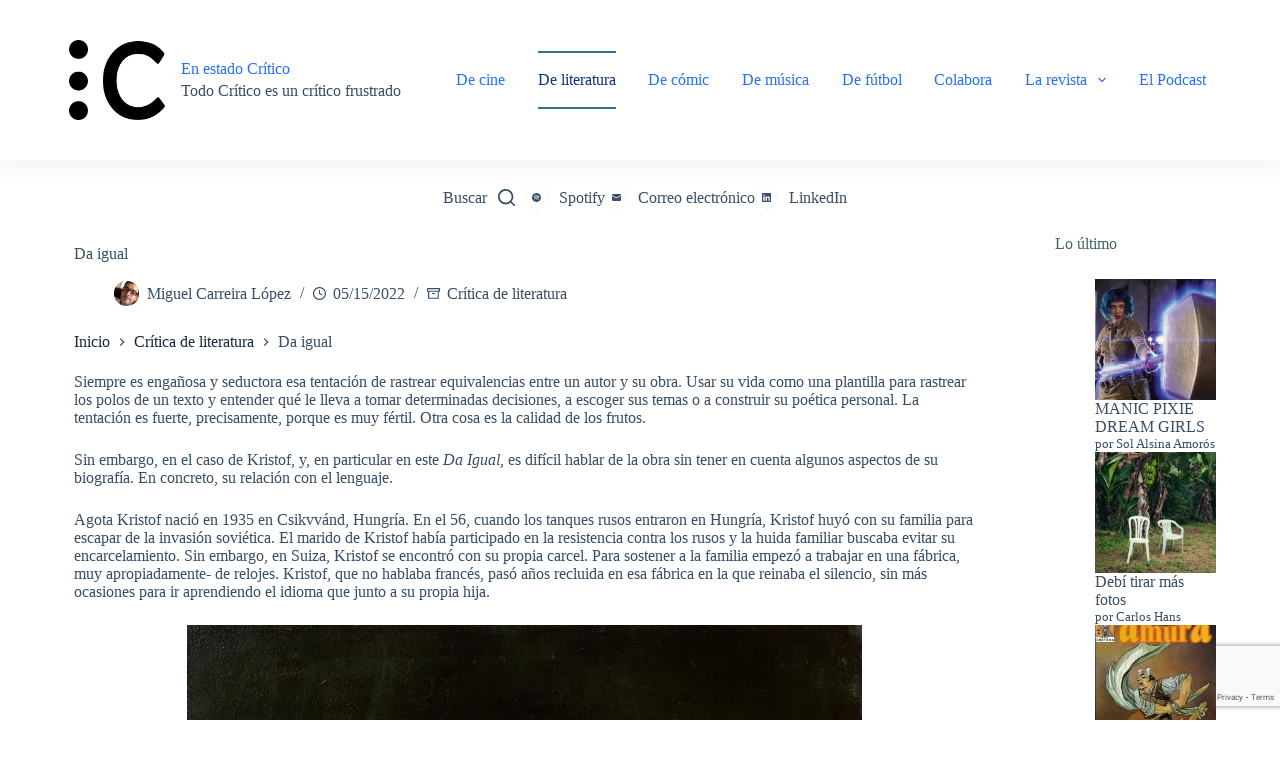

--- FILE ---
content_type: text/html; charset=UTF-8
request_url: https://www.enestadocritico.com/critica-literatura/da-igual/
body_size: 36391
content:
<!doctype html>
<html lang="es" prefix="og: https://ogp.me/ns#">
<head>
	
	<meta charset="UTF-8">
	<meta name="viewport" content="width=device-width, initial-scale=1, maximum-scale=5, viewport-fit=cover">
	<link rel="profile" href="https://gmpg.org/xfn/11">

	<link rel="dns-prefetch" href="//cdn.hu-manity.co"/>
		<!-- Cookie Compliance -->
		<script type="text/javascript">var huOptions={"appID":"wwwenestadocriticocom-33ee9f1","currentLanguage":"es","blocking":false,"globalCookie":false,"isAdmin":false,"privacyConsent":true,"forms":[]};</script>
		<script type="text/javascript" src="https://cdn.hu-manity.co/hu-banner.min.js"></script>
<!-- Optimización para motores de búsqueda de Rank Math -  https://rankmath.com/ -->
<title>Da Igual - Revista Cultural En Estado Crítico</title>
<meta name="description" content="Siempre es engañosa y seductora esa tentación de rastrear equivalencias entre un autor y su obra. Usar su vida como una plantilla para rastrear los polos de"/>
<meta name="robots" content="follow, index, max-snippet:-1, max-video-preview:-1, max-image-preview:large"/>
<link rel="canonical" href="https://www.enestadocritico.com/critica-literatura/da-igual/"/>
<meta property="og:locale" content="es_ES"/>
<meta property="og:type" content="article"/>
<meta property="og:title" content="Da Igual - Revista Cultural En Estado Crítico"/>
<meta property="og:description" content="Siempre es engañosa y seductora esa tentación de rastrear equivalencias entre un autor y su obra. Usar su vida como una plantilla para rastrear los polos de"/>
<meta property="og:url" content="https://www.enestadocritico.com/critica-literatura/da-igual/"/>
<meta property="og:site_name" content="Revista cultural En estado Crítico"/>
<meta property="article:tag" content="Alpha Decay"/>
<meta property="article:tag" content="Kristof"/>
<meta property="article:section" content="Crítica de literatura"/>
<meta property="og:updated_time" content="2024-10-27T12:13:45+00:00"/>
<meta property="og:image" content="https://www.enestadocritico.com/wp-content/uploads/2022/05/Da-igual.webp"/>
<meta property="og:image:secure_url" content="https://www.enestadocritico.com/wp-content/uploads/2022/05/Da-igual.webp"/>
<meta property="og:image:width" content="500"/>
<meta property="og:image:height" content="500"/>
<meta property="og:image:alt" content="Da igual"/>
<meta property="og:image:type" content="image/webp"/>
<meta property="article:published_time" content="2022-05-15T15:46:42+00:00"/>
<meta property="article:modified_time" content="2024-10-27T12:13:45+00:00"/>
<meta name="twitter:card" content="summary_large_image"/>
<meta name="twitter:title" content="Da Igual - Revista Cultural En Estado Crítico"/>
<meta name="twitter:description" content="Siempre es engañosa y seductora esa tentación de rastrear equivalencias entre un autor y su obra. Usar su vida como una plantilla para rastrear los polos de"/>
<meta name="twitter:image" content="https://www.enestadocritico.com/wp-content/uploads/2022/05/Da-igual.webp"/>
<meta name="twitter:label1" content="Escrito por"/>
<meta name="twitter:data1" content="Miguel Carreira López"/>
<meta name="twitter:label2" content="Tiempo de lectura"/>
<meta name="twitter:data2" content="3 minutos"/>
<!-- /Plugin Rank Math WordPress SEO -->

<link rel='dns-prefetch' href='//www.googletagmanager.com'/>
<link rel='dns-prefetch' href='//pagead2.googlesyndication.com'/>
<link rel="alternate" type="application/rss+xml" title="Revista cultural En estado Crítico &raquo; Feed" href="https://www.enestadocritico.com/feed/"/>
<link rel="alternate" type="application/rss+xml" title="Revista cultural En estado Crítico &raquo; Feed de los comentarios" href="https://www.enestadocritico.com/comments/feed/"/>
<link rel="alternate" type="application/rss+xml" title="Revista cultural En estado Crítico &raquo; Comentario Da igual del feed" href="https://www.enestadocritico.com/critica-literatura/da-igual/feed/"/>
<link rel='stylesheet' id='wp-block-library-css' href='https://www.enestadocritico.com/wp-includes/css/dist/block-library/A.style.min.css,qver=6.6.2.pagespeed.cf.wKYjcZoIuW.css' media='all'/>
<style id='global-styles-inline-css'>:root{--wp--preset--aspect-ratio--square:1;--wp--preset--aspect-ratio--4-3: 4/3;--wp--preset--aspect-ratio--3-4: 3/4;--wp--preset--aspect-ratio--3-2: 3/2;--wp--preset--aspect-ratio--2-3: 2/3;--wp--preset--aspect-ratio--16-9: 16/9;--wp--preset--aspect-ratio--9-16: 9/16;--wp--preset--color--black:#000;--wp--preset--color--cyan-bluish-gray:#abb8c3;--wp--preset--color--white:#fff;--wp--preset--color--pale-pink:#f78da7;--wp--preset--color--vivid-red:#cf2e2e;--wp--preset--color--luminous-vivid-orange:#ff6900;--wp--preset--color--luminous-vivid-amber:#fcb900;--wp--preset--color--light-green-cyan:#7bdcb5;--wp--preset--color--vivid-green-cyan:#00d084;--wp--preset--color--pale-cyan-blue:#8ed1fc;--wp--preset--color--vivid-cyan-blue:#0693e3;--wp--preset--color--vivid-purple:#9b51e0;--wp--preset--color--palette-color-1:var(--theme-palette-color-1,#2872fa);--wp--preset--color--palette-color-2:var(--theme-palette-color-2,#1559ed);--wp--preset--color--palette-color-3:var(--theme-palette-color-3,#3a4f66);--wp--preset--color--palette-color-4:var(--theme-palette-color-4,#192a3d);--wp--preset--color--palette-color-5:var(--theme-palette-color-5,#e1e8ed);--wp--preset--color--palette-color-6:var(--theme-palette-color-6,#f2f5f7);--wp--preset--color--palette-color-7:var(--theme-palette-color-7,#fafbfc);--wp--preset--color--palette-color-8:var(--theme-palette-color-8,#fff);--wp--preset--gradient--vivid-cyan-blue-to-vivid-purple:linear-gradient(135deg,rgba(6,147,227,1) 0%,#9b51e0 100%);--wp--preset--gradient--light-green-cyan-to-vivid-green-cyan:linear-gradient(135deg,#7adcb4 0%,#00d082 100%);--wp--preset--gradient--luminous-vivid-amber-to-luminous-vivid-orange:linear-gradient(135deg,rgba(252,185,0,1) 0%,rgba(255,105,0,1) 100%);--wp--preset--gradient--luminous-vivid-orange-to-vivid-red:linear-gradient(135deg,rgba(255,105,0,1) 0%,#cf2e2e 100%);--wp--preset--gradient--very-light-gray-to-cyan-bluish-gray:linear-gradient(135deg,#eee 0%,#a9b8c3 100%);--wp--preset--gradient--cool-to-warm-spectrum:linear-gradient(135deg,#4aeadc 0%,#9778d1 20%,#cf2aba 40%,#ee2c82 60%,#fb6962 80%,#fef84c 100%);--wp--preset--gradient--blush-light-purple:linear-gradient(135deg,#ffceec 0%,#9896f0 100%);--wp--preset--gradient--blush-bordeaux:linear-gradient(135deg,#fecda5 0%,#fe2d2d 50%,#6b003e 100%);--wp--preset--gradient--luminous-dusk:linear-gradient(135deg,#ffcb70 0%,#c751c0 50%,#4158d0 100%);--wp--preset--gradient--pale-ocean:linear-gradient(135deg,#fff5cb 0%,#b6e3d4 50%,#33a7b5 100%);--wp--preset--gradient--electric-grass:linear-gradient(135deg,#caf880 0%,#71ce7e 100%);--wp--preset--gradient--midnight:linear-gradient(135deg,#020381 0%,#2874fc 100%);--wp--preset--gradient--juicy-peach:linear-gradient(to right,#ffecd2 0%,#fcb69f 100%);--wp--preset--gradient--young-passion:linear-gradient(to right,#ff8177 0%,#ff867a 0%,#ff8c7f 21%,#f99185 52%,#cf556c 78%,#b12a5b 100%);--wp--preset--gradient--true-sunset:linear-gradient(to right,#fa709a 0%,#fee140 100%);--wp--preset--gradient--morpheus-den:linear-gradient(to top,#30cfd0 0%,#330867 100%);--wp--preset--gradient--plum-plate:linear-gradient(135deg,#667eea 0%,#764ba2 100%);--wp--preset--gradient--aqua-splash:linear-gradient(15deg,#13547a 0%,#80d0c7 100%);--wp--preset--gradient--love-kiss:linear-gradient(to top,#ff0844 0%,#ffb199 100%);--wp--preset--gradient--new-retrowave:linear-gradient(to top,#3b41c5 0%,#a981bb 49%,#ffc8a9 100%);--wp--preset--gradient--plum-bath:linear-gradient(to top,#cc208e 0%,#6713d2 100%);--wp--preset--gradient--high-flight:linear-gradient(to right,#0acffe 0%,#495aff 100%);--wp--preset--gradient--teen-party:linear-gradient(-225deg,#ff057c 0%,#8d0b93 50%,#321575 100%);--wp--preset--gradient--fabled-sunset:linear-gradient(-225deg,#231557 0%,#44107a 29%,#ff1361 67%,#fff800 100%);--wp--preset--gradient--arielle-smile:radial-gradient(circle 248px at center,#16d9e3 0%,#30c7ec 47%,#46aef7 100%);--wp--preset--gradient--itmeo-branding:linear-gradient(180deg,#2af598 0%,#009efd 100%);--wp--preset--gradient--deep-blue:linear-gradient(to right,#6a11cb 0%,#2575fc 100%);--wp--preset--gradient--strong-bliss:linear-gradient(to right,#f78ca0 0%,#f9748f 19%,#fd868c 60%,#fe9a8b 100%);--wp--preset--gradient--sweet-period:linear-gradient(to top,#3f51b1 0%,#5a55ae 13%,#7b5fac 25%,#8f6aae 38%,#a86aa4 50%,#cc6b8e 62%,#f18271 75%,#f3a469 87%,#f7c978 100%);--wp--preset--gradient--purple-division:linear-gradient(to top,#7028e4 0%,#e5b2ca 100%);--wp--preset--gradient--cold-evening:linear-gradient(to top,#0c3483 0%,#a2b6df 100%,#6b8cce 100%,#a2b6df 100%);--wp--preset--gradient--mountain-rock:linear-gradient(to right,#868f96 0%,#596164 100%);--wp--preset--gradient--desert-hump:linear-gradient(to top,#c79081 0%,#dfa579 100%);--wp--preset--gradient--ethernal-constance:linear-gradient(to top,#09203f 0%,#537895 100%);--wp--preset--gradient--happy-memories:linear-gradient(-60deg,#ff5858 0%,#f09819 100%);--wp--preset--gradient--grown-early:linear-gradient(to top,#0ba360 0%,#3cba92 100%);--wp--preset--gradient--morning-salad:linear-gradient(-225deg,#b7f8db 0%,#50a7c2 100%);--wp--preset--gradient--night-call:linear-gradient(-225deg,#ac32e4 0%,#7918f2 48%,#4801ff 100%);--wp--preset--gradient--mind-crawl:linear-gradient(-225deg,#473b7b 0%,#3584a7 51%,#30d2be 100%);--wp--preset--gradient--angel-care:linear-gradient(-225deg,#ffe29f 0%,#ffa99f 48%,#ff719a 100%);--wp--preset--gradient--juicy-cake:linear-gradient(to top,#e14fad 0%,#f9d423 100%);--wp--preset--gradient--rich-metal:linear-gradient(to right,#d7d2cc 0%,#304352 100%);--wp--preset--gradient--mole-hall:linear-gradient(-20deg,#616161 0%,#9bc5c3 100%);--wp--preset--gradient--cloudy-knoxville:linear-gradient(120deg,#fdfbfb 0%,#ebedee 100%);--wp--preset--gradient--soft-grass:linear-gradient(to top,#c1dfc4 0%,#deecdd 100%);--wp--preset--gradient--saint-petersburg:linear-gradient(135deg,#f5f7fa 0%,#c3cfe2 100%);--wp--preset--gradient--everlasting-sky:linear-gradient(135deg,#fdfcfb 0%,#e2d1c3 100%);--wp--preset--gradient--kind-steel:linear-gradient(-20deg,#e9defa 0%,#fbfcdb 100%);--wp--preset--gradient--over-sun:linear-gradient(60deg,#abecd6 0%,#fbed96 100%);--wp--preset--gradient--premium-white:linear-gradient(to top,#d5d4d0 0%,#d5d4d0 1%,#eeeeec 31%,#efeeec 75%,#e9e9e7 100%);--wp--preset--gradient--clean-mirror:linear-gradient(45deg,#93a5cf 0%,#e4efe9 100%);--wp--preset--gradient--wild-apple:linear-gradient(to top,#d299c2 0%,#fef9d7 100%);--wp--preset--gradient--snow-again:linear-gradient(to top,#e6e9f0 0%,#eef1f5 100%);--wp--preset--gradient--confident-cloud:linear-gradient(to top,#dad4ec 0%,#dad4ec 1%,#f3e7e9 100%);--wp--preset--gradient--glass-water:linear-gradient(to top,#dfe9f3 0%,white 100%);--wp--preset--gradient--perfect-white:linear-gradient(-225deg,#e3fdf5 0%,#ffe6fa 100%);--wp--preset--font-size--small:13px;--wp--preset--font-size--medium:20px;--wp--preset--font-size--large: clamp(22px, 1.375rem + ((1vw - 3.2px) * 0.625), 30px);--wp--preset--font-size--x-large: clamp(30px, 1.875rem + ((1vw - 3.2px) * 1.563), 50px);--wp--preset--font-size--xx-large: clamp(45px, 2.813rem + ((1vw - 3.2px) * 2.734), 80px);--wp--preset--spacing--20:.44rem;--wp--preset--spacing--30:.67rem;--wp--preset--spacing--40:1rem;--wp--preset--spacing--50:1.5rem;--wp--preset--spacing--60:2.25rem;--wp--preset--spacing--70:3.38rem;--wp--preset--spacing--80:5.06rem;--wp--preset--shadow--natural:6px 6px 9px rgba(0,0,0,.2);--wp--preset--shadow--deep:12px 12px 50px rgba(0,0,0,.4);--wp--preset--shadow--sharp:6px 6px 0 rgba(0,0,0,.2);--wp--preset--shadow--outlined:6px 6px 0 -3px rgba(255,255,255,1) , 6px 6px rgba(0,0,0,1);--wp--preset--shadow--crisp:6px 6px 0 rgba(0,0,0,1)}:root{--wp--style--global--content-size:var(--theme-block-max-width);--wp--style--global--wide-size:var(--theme-block-wide-max-width)}:where(body) {margin:0}.wp-site-blocks>.alignleft{float:left;margin-right:2em}.wp-site-blocks>.alignright{float:right;margin-left:2em}.wp-site-blocks>.aligncenter{justify-content:center;margin-left:auto;margin-right:auto}:where(.wp-site-blocks) > * {margin-block-start:var(--theme-content-spacing);margin-block-end:0}:where(.wp-site-blocks) > :first-child {margin-block-start:0}:where(.wp-site-blocks) > :last-child {margin-block-end:0}:root{--wp--style--block-gap:var(--theme-content-spacing)}:root :where(.is-layout-flow) > :first-child{margin-block-start:0}:root :where(.is-layout-flow) > :last-child{margin-block-end:0}:root :where(.is-layout-flow) > *{margin-block-start:var(--theme-content-spacing);margin-block-end:0}:root :where(.is-layout-constrained) > :first-child{margin-block-start:0}:root :where(.is-layout-constrained) > :last-child{margin-block-end:0}:root :where(.is-layout-constrained) > *{margin-block-start:var(--theme-content-spacing);margin-block-end:0}:root :where(.is-layout-flex){gap:var(--theme-content-spacing)}:root :where(.is-layout-grid){gap:var(--theme-content-spacing)}.is-layout-flow>.alignleft{float:left;margin-inline-start:0;margin-inline-end:2em}.is-layout-flow>.alignright{float:right;margin-inline-start:2em;margin-inline-end:0}.is-layout-flow>.aligncenter{margin-left:auto!important;margin-right:auto!important}.is-layout-constrained>.alignleft{float:left;margin-inline-start:0;margin-inline-end:2em}.is-layout-constrained>.alignright{float:right;margin-inline-start:2em;margin-inline-end:0}.is-layout-constrained>.aligncenter{margin-left:auto!important;margin-right:auto!important}.is-layout-constrained > :where(:not(.alignleft):not(.alignright):not(.alignfull)){max-width:var(--wp--style--global--content-size);margin-left:auto!important;margin-right:auto!important}.is-layout-constrained>.alignwide{max-width:var(--wp--style--global--wide-size)}body .is-layout-flex{display:flex}.is-layout-flex{flex-wrap:wrap;align-items:center}.is-layout-flex > :is(*, div){margin:0}body .is-layout-grid{display:grid}.is-layout-grid > :is(*, div){margin:0}body{padding-top:0;padding-right:0;padding-bottom:0;padding-left:0}.has-black-color{color:var(--wp--preset--color--black)!important}.has-cyan-bluish-gray-color{color:var(--wp--preset--color--cyan-bluish-gray)!important}.has-white-color{color:var(--wp--preset--color--white)!important}.has-pale-pink-color{color:var(--wp--preset--color--pale-pink)!important}.has-vivid-red-color{color:var(--wp--preset--color--vivid-red)!important}.has-luminous-vivid-orange-color{color:var(--wp--preset--color--luminous-vivid-orange)!important}.has-luminous-vivid-amber-color{color:var(--wp--preset--color--luminous-vivid-amber)!important}.has-light-green-cyan-color{color:var(--wp--preset--color--light-green-cyan)!important}.has-vivid-green-cyan-color{color:var(--wp--preset--color--vivid-green-cyan)!important}.has-pale-cyan-blue-color{color:var(--wp--preset--color--pale-cyan-blue)!important}.has-vivid-cyan-blue-color{color:var(--wp--preset--color--vivid-cyan-blue)!important}.has-vivid-purple-color{color:var(--wp--preset--color--vivid-purple)!important}.has-palette-color-1-color{color:var(--wp--preset--color--palette-color-1)!important}.has-palette-color-2-color{color:var(--wp--preset--color--palette-color-2)!important}.has-palette-color-3-color{color:var(--wp--preset--color--palette-color-3)!important}.has-palette-color-4-color{color:var(--wp--preset--color--palette-color-4)!important}.has-palette-color-5-color{color:var(--wp--preset--color--palette-color-5)!important}.has-palette-color-6-color{color:var(--wp--preset--color--palette-color-6)!important}.has-palette-color-7-color{color:var(--wp--preset--color--palette-color-7)!important}.has-palette-color-8-color{color:var(--wp--preset--color--palette-color-8)!important}.has-black-background-color{background-color:var(--wp--preset--color--black)!important}.has-cyan-bluish-gray-background-color{background-color:var(--wp--preset--color--cyan-bluish-gray)!important}.has-white-background-color{background-color:var(--wp--preset--color--white)!important}.has-pale-pink-background-color{background-color:var(--wp--preset--color--pale-pink)!important}.has-vivid-red-background-color{background-color:var(--wp--preset--color--vivid-red)!important}.has-luminous-vivid-orange-background-color{background-color:var(--wp--preset--color--luminous-vivid-orange)!important}.has-luminous-vivid-amber-background-color{background-color:var(--wp--preset--color--luminous-vivid-amber)!important}.has-light-green-cyan-background-color{background-color:var(--wp--preset--color--light-green-cyan)!important}.has-vivid-green-cyan-background-color{background-color:var(--wp--preset--color--vivid-green-cyan)!important}.has-pale-cyan-blue-background-color{background-color:var(--wp--preset--color--pale-cyan-blue)!important}.has-vivid-cyan-blue-background-color{background-color:var(--wp--preset--color--vivid-cyan-blue)!important}.has-vivid-purple-background-color{background-color:var(--wp--preset--color--vivid-purple)!important}.has-palette-color-1-background-color{background-color:var(--wp--preset--color--palette-color-1)!important}.has-palette-color-2-background-color{background-color:var(--wp--preset--color--palette-color-2)!important}.has-palette-color-3-background-color{background-color:var(--wp--preset--color--palette-color-3)!important}.has-palette-color-4-background-color{background-color:var(--wp--preset--color--palette-color-4)!important}.has-palette-color-5-background-color{background-color:var(--wp--preset--color--palette-color-5)!important}.has-palette-color-6-background-color{background-color:var(--wp--preset--color--palette-color-6)!important}.has-palette-color-7-background-color{background-color:var(--wp--preset--color--palette-color-7)!important}.has-palette-color-8-background-color{background-color:var(--wp--preset--color--palette-color-8)!important}.has-black-border-color{border-color:var(--wp--preset--color--black)!important}.has-cyan-bluish-gray-border-color{border-color:var(--wp--preset--color--cyan-bluish-gray)!important}.has-white-border-color{border-color:var(--wp--preset--color--white)!important}.has-pale-pink-border-color{border-color:var(--wp--preset--color--pale-pink)!important}.has-vivid-red-border-color{border-color:var(--wp--preset--color--vivid-red)!important}.has-luminous-vivid-orange-border-color{border-color:var(--wp--preset--color--luminous-vivid-orange)!important}.has-luminous-vivid-amber-border-color{border-color:var(--wp--preset--color--luminous-vivid-amber)!important}.has-light-green-cyan-border-color{border-color:var(--wp--preset--color--light-green-cyan)!important}.has-vivid-green-cyan-border-color{border-color:var(--wp--preset--color--vivid-green-cyan)!important}.has-pale-cyan-blue-border-color{border-color:var(--wp--preset--color--pale-cyan-blue)!important}.has-vivid-cyan-blue-border-color{border-color:var(--wp--preset--color--vivid-cyan-blue)!important}.has-vivid-purple-border-color{border-color:var(--wp--preset--color--vivid-purple)!important}.has-palette-color-1-border-color{border-color:var(--wp--preset--color--palette-color-1)!important}.has-palette-color-2-border-color{border-color:var(--wp--preset--color--palette-color-2)!important}.has-palette-color-3-border-color{border-color:var(--wp--preset--color--palette-color-3)!important}.has-palette-color-4-border-color{border-color:var(--wp--preset--color--palette-color-4)!important}.has-palette-color-5-border-color{border-color:var(--wp--preset--color--palette-color-5)!important}.has-palette-color-6-border-color{border-color:var(--wp--preset--color--palette-color-6)!important}.has-palette-color-7-border-color{border-color:var(--wp--preset--color--palette-color-7)!important}.has-palette-color-8-border-color{border-color:var(--wp--preset--color--palette-color-8)!important}.has-vivid-cyan-blue-to-vivid-purple-gradient-background{background:var(--wp--preset--gradient--vivid-cyan-blue-to-vivid-purple)!important}.has-light-green-cyan-to-vivid-green-cyan-gradient-background{background:var(--wp--preset--gradient--light-green-cyan-to-vivid-green-cyan)!important}.has-luminous-vivid-amber-to-luminous-vivid-orange-gradient-background{background:var(--wp--preset--gradient--luminous-vivid-amber-to-luminous-vivid-orange)!important}.has-luminous-vivid-orange-to-vivid-red-gradient-background{background:var(--wp--preset--gradient--luminous-vivid-orange-to-vivid-red)!important}.has-very-light-gray-to-cyan-bluish-gray-gradient-background{background:var(--wp--preset--gradient--very-light-gray-to-cyan-bluish-gray)!important}.has-cool-to-warm-spectrum-gradient-background{background:var(--wp--preset--gradient--cool-to-warm-spectrum)!important}.has-blush-light-purple-gradient-background{background:var(--wp--preset--gradient--blush-light-purple)!important}.has-blush-bordeaux-gradient-background{background:var(--wp--preset--gradient--blush-bordeaux)!important}.has-luminous-dusk-gradient-background{background:var(--wp--preset--gradient--luminous-dusk)!important}.has-pale-ocean-gradient-background{background:var(--wp--preset--gradient--pale-ocean)!important}.has-electric-grass-gradient-background{background:var(--wp--preset--gradient--electric-grass)!important}.has-midnight-gradient-background{background:var(--wp--preset--gradient--midnight)!important}.has-juicy-peach-gradient-background{background:var(--wp--preset--gradient--juicy-peach)!important}.has-young-passion-gradient-background{background:var(--wp--preset--gradient--young-passion)!important}.has-true-sunset-gradient-background{background:var(--wp--preset--gradient--true-sunset)!important}.has-morpheus-den-gradient-background{background:var(--wp--preset--gradient--morpheus-den)!important}.has-plum-plate-gradient-background{background:var(--wp--preset--gradient--plum-plate)!important}.has-aqua-splash-gradient-background{background:var(--wp--preset--gradient--aqua-splash)!important}.has-love-kiss-gradient-background{background:var(--wp--preset--gradient--love-kiss)!important}.has-new-retrowave-gradient-background{background:var(--wp--preset--gradient--new-retrowave)!important}.has-plum-bath-gradient-background{background:var(--wp--preset--gradient--plum-bath)!important}.has-high-flight-gradient-background{background:var(--wp--preset--gradient--high-flight)!important}.has-teen-party-gradient-background{background:var(--wp--preset--gradient--teen-party)!important}.has-fabled-sunset-gradient-background{background:var(--wp--preset--gradient--fabled-sunset)!important}.has-arielle-smile-gradient-background{background:var(--wp--preset--gradient--arielle-smile)!important}.has-itmeo-branding-gradient-background{background:var(--wp--preset--gradient--itmeo-branding)!important}.has-deep-blue-gradient-background{background:var(--wp--preset--gradient--deep-blue)!important}.has-strong-bliss-gradient-background{background:var(--wp--preset--gradient--strong-bliss)!important}.has-sweet-period-gradient-background{background:var(--wp--preset--gradient--sweet-period)!important}.has-purple-division-gradient-background{background:var(--wp--preset--gradient--purple-division)!important}.has-cold-evening-gradient-background{background:var(--wp--preset--gradient--cold-evening)!important}.has-mountain-rock-gradient-background{background:var(--wp--preset--gradient--mountain-rock)!important}.has-desert-hump-gradient-background{background:var(--wp--preset--gradient--desert-hump)!important}.has-ethernal-constance-gradient-background{background:var(--wp--preset--gradient--ethernal-constance)!important}.has-happy-memories-gradient-background{background:var(--wp--preset--gradient--happy-memories)!important}.has-grown-early-gradient-background{background:var(--wp--preset--gradient--grown-early)!important}.has-morning-salad-gradient-background{background:var(--wp--preset--gradient--morning-salad)!important}.has-night-call-gradient-background{background:var(--wp--preset--gradient--night-call)!important}.has-mind-crawl-gradient-background{background:var(--wp--preset--gradient--mind-crawl)!important}.has-angel-care-gradient-background{background:var(--wp--preset--gradient--angel-care)!important}.has-juicy-cake-gradient-background{background:var(--wp--preset--gradient--juicy-cake)!important}.has-rich-metal-gradient-background{background:var(--wp--preset--gradient--rich-metal)!important}.has-mole-hall-gradient-background{background:var(--wp--preset--gradient--mole-hall)!important}.has-cloudy-knoxville-gradient-background{background:var(--wp--preset--gradient--cloudy-knoxville)!important}.has-soft-grass-gradient-background{background:var(--wp--preset--gradient--soft-grass)!important}.has-saint-petersburg-gradient-background{background:var(--wp--preset--gradient--saint-petersburg)!important}.has-everlasting-sky-gradient-background{background:var(--wp--preset--gradient--everlasting-sky)!important}.has-kind-steel-gradient-background{background:var(--wp--preset--gradient--kind-steel)!important}.has-over-sun-gradient-background{background:var(--wp--preset--gradient--over-sun)!important}.has-premium-white-gradient-background{background:var(--wp--preset--gradient--premium-white)!important}.has-clean-mirror-gradient-background{background:var(--wp--preset--gradient--clean-mirror)!important}.has-wild-apple-gradient-background{background:var(--wp--preset--gradient--wild-apple)!important}.has-snow-again-gradient-background{background:var(--wp--preset--gradient--snow-again)!important}.has-confident-cloud-gradient-background{background:var(--wp--preset--gradient--confident-cloud)!important}.has-glass-water-gradient-background{background:var(--wp--preset--gradient--glass-water)!important}.has-perfect-white-gradient-background{background:var(--wp--preset--gradient--perfect-white)!important}.has-small-font-size{font-size:var(--wp--preset--font-size--small)!important}.has-medium-font-size{font-size:var(--wp--preset--font-size--medium)!important}.has-large-font-size{font-size:var(--wp--preset--font-size--large)!important}.has-x-large-font-size{font-size:var(--wp--preset--font-size--x-large)!important}.has-xx-large-font-size{font-size:var(--wp--preset--font-size--xx-large)!important}:root :where(.wp-block-pullquote){font-size: clamp(0.984em, 0.984rem + ((1vw - 0.2em) * 0.645), 1.5em);line-height:1.6}</style>
<link rel='stylesheet' id='contact-form-7-css' href='https://www.enestadocritico.com/wp-content/plugins/contact-form-7/includes/css/A.styles.css,qver=6.0.6.pagespeed.cf.bkX63Rfd0q.css' media='all'/>
<style id='wp-pagenavi-css' media='all'>.wp-pagenavi{clear:both}.wp-pagenavi a,.wp-pagenavi span{text-decoration:none;border:1px solid #bfbfbf;padding:3px 5px;margin:2px}.wp-pagenavi a:hover,.wp-pagenavi span.current{border-color:#000}.wp-pagenavi span.current{font-weight:bold}</style>
<style id='recent-posts-widget-with-thumbnails-public-style-css' media='all'>.rpwwt-widget ul{list-style:outside none none;margin-left:0;margin-right:0;padding-left:0;padding-right:0}.rpwwt-widget ul li{overflow:hidden;margin:0 0 1.5em}.rpwwt-widget ul li:last-child{margin:0}.rpwwt-widget .screen-reader-text{border:0;clip:rect(1px,1px,1px,1px);-webkit-clip-path:inset(50%);clip-path:inset(50%);height:1px;margin:-1px;overflow:hidden;padding:0;position:absolute!important;width:1px;word-wrap:normal!important;word-break:normal}.rpwwt-widget .screen-reader-text:focus{background-color:#f1f1f1;border-radius:3px;box-shadow:0 0 2px 2px rgba(0,0,0,.6);clip:auto!important;-webkit-clip-path:none;clip-path:none;color:#21759b;display:block;font-size:.875rem;font-weight:700;height:auto;right:5px;line-height:normal;padding:15px 23px 14px;text-decoration:none;top:5px;width:auto;z-index:100000}.rpwwt-widget ul li img{display:inline;float:left;margin:.3em .75em .75em 0}.rpwwt-widget ul li img{width:100px;height:100px}</style>
<link rel='stylesheet' id='blocksy-fonts-font-source-google-css' href='https://www.enestadocritico.com/wp-content/uploads/fonts/264b7dcc9ab251fcd49679ec9f6b23e1/A.font.css,qv=1730230769.pagespeed.cf.G9URW48OTe.css' media='all'/>
<link rel='stylesheet' id='ct-main-styles-css' href='https://www.enestadocritico.com/wp-content/themes/blocksy/static/bundle/main.min.css,qver=2.0.75.pagespeed.ce.gcT49x7g_O.css' media='all'/>
<style id='ct-page-title-styles-css' media='all'>.hero-section[data-type=type-1]{text-align:var(--alignment);margin-bottom:var(--margin-bottom, 40px)}.hero-section[data-type=type-1] .page-description{display:inline-block;max-width:var(--description-max-width, 100%)}.hero-section[data-type=type-2]{position:relative;padding-top:calc(var(--has-transparent-header)*var(--header-height))}.hero-section[data-type=type-2]>[class*=ct-container]{display:flex;flex-direction:column;justify-content:var(--vertical-alignment, center);text-align:var(--alignment, center);position:relative;z-index:2;padding:var(--container-padding, 50px 0);min-height:var(--min-height, 250px)}.hero-section[data-type=type-2]>figure{position:absolute;overflow:hidden;z-index:1;inset:0;background-color:inherit}.hero-section[data-type=type-2]>figure .ct-media-container{height:100%;vertical-align:top}.hero-section[data-type=type-2]>figure .ct-media-container img{height:100%}.hero-section[data-type=type-2] .ct-title-label{display:block;font-size:12px;text-transform:uppercase;margin-bottom:.5em}.entry-header>*:not(:first-child){margin-top:var(--itemSpacing, 20px)}.entry-header .page-title{margin-bottom:0}.entry-header .entry-meta{color:var(--theme-text-color);--theme-link-initial-color: var(--theme-text-color)}.entry-header .page-description{color:var(--theme-text-color)}.entry-header .page-description>*:last-child{margin-bottom:0}</style>
<style id='ct-elementor-styles-css' media='all'>.entry-content>.elementor{--theme-default-editor:var(--false)}.ct-elementor-default-template .elementor-top-section:not(.ct-section-stretched):not(.elementor-sticky){margin-left:var(--has-wide,auto);margin-right:var(--has-wide,auto);width:var(--theme-block-width,var(--theme-container-width));max-width:var(--theme-block-max-width,var(--theme-normal-container-max-width))}.ct-elementor-default-template .elementor-section-boxed>.elementor-container{width:var(--theme-block-width,var(--theme-container-width));max-width:var(--theme-block-max-width,var(--theme-normal-container-max-width))}.ct-elementor-default-template .e-container{--container-max-width:min(var(--theme-block-max-width,var(--theme-normal-container-max-width)),var(--theme-container-width-base))}.ct-elementor-default-template .e-con{--container-max-width:var(--theme-block-max-width,var(--theme-normal-container-max-width))}.ct-elementor-default-template .e-con>.e-con-inner{width:var(--theme-block-width,var(--theme-container-width))}.elementor-widget-text-editor p:last-child{margin-bottom:0}.elementor-select-wrapper select{background-image:none}.elementor-search-form__input{--theme-form-field-height:auto}.elementor-search-form__submit{--theme-button-shadow:none;--theme-button-transform:none}.elementor-widget-container .elementor-heading-title{margin:0}</style>
<link rel='stylesheet' id='ct-sidebar-styles-css' href='https://www.enestadocritico.com/wp-content/themes/blocksy/static/bundle/A.sidebar.min.css,qver=2.0.75.pagespeed.cf.hWq03Z48Az.css' media='all'/>
<style id='ct-share-box-styles-css' media='all'>.ct-share-box{display:flex;flex-direction:column;align-items:var(--horizontal-alignment)}.ct-share-box a{display:flex;justify-content:center}.ct-share-box a:hover .ct-tooltip{opacity:1;visibility:visible;transform:translate3d(0px, calc(-100% - 12px), 0px)}.ct-share-box .ct-tooltip{transform:translate3d(0px, calc(-100% - 7px), 0px)}.ct-share-box[data-location=top]{margin-bottom:var(--margin, 50px)}.ct-share-box[data-location=bottom]{margin-top:var(--margin, 50px)}.ct-share-box[data-location=bottom]:not(:last-child){margin-bottom:var(--margin, 50px)}.hero-section[data-type=type-1]+.ct-share-box[data-location=top]{margin-top:var(--margin, 50px)}.ct-share-box[data-type=type-2]>div,.ct-share-box[data-type=type-3]>div{display:inline-flex;flex-wrap:wrap;gap:var(--items-spacing, 15px)}.ct-share-box[data-type=type-1]>div{display:grid;grid-template-columns:repeat(auto-fit, minmax(50px, 1fr));border-top:var(--theme-border);border-inline-start:var(--theme-border)}.ct-share-box[data-type=type-1] a{border-inline-end:var(--theme-border);border-bottom:var(--theme-border)}.ct-share-box[data-type=type-1] .ct-icon-container{min-height:50px;padding:10px 0}.ct-share-box[data-type=type-2] .ct-icon-container{width:initial;height:initial;padding:10px 25px;border-radius:3px}</style>
<link rel='stylesheet' id='ct-author-box-styles-css' href='https://www.enestadocritico.com/wp-content/themes/blocksy/static/bundle/author-box.min.css,qver=2.0.75.pagespeed.ce.gBaDq9LL2P.css' media='all'/>
<style id='ct-posts-nav-styles-css' media='all'>.post-navigation{display:grid;grid-template-columns:repeat(2,1fr);grid-column-gap:8%;position:relative;margin-top:var(--margin,50px)}.post-navigation figure{flex:0 0 var(--thumb-width,70px);max-width:var(--thumb-width,70px);align-items:center;justify-content:center;position:relative;border-radius:var(--theme-border-radius,100%)}@media (max-width:689.98px){.post-navigation figure{--thumb-width:45px;--thumb-margin:15px}}.post-navigation figure svg,.post-navigation figure:after{position:absolute;opacity:0;transition:all .12s cubic-bezier(.455,.03,.515,.955)}.post-navigation figure svg{z-index:3}.post-navigation figure:after{content:"";z-index:2;inset:0;background:var(--image-overlay-color,var(--theme-palette-color-1))}.post-navigation [class*="nav-item"]{display:flex;align-items:center}.post-navigation [class*="nav-item"]:hover figure:after{opacity:.85}.post-navigation [class*="nav-item"]:hover svg{opacity:1;transform:translateX(0)}.post-navigation .nav-item-prev figure{margin-inline-end:var(--thumb-margin,25px)}.post-navigation .nav-item-prev svg{transform:translateX(10px)}.post-navigation .nav-item-next{text-align:end;justify-content:flex-end}.post-navigation .nav-item-next figure{margin-inline-start:var(--thumb-margin,25px)}.post-navigation .nav-item-next svg{transform:translateX(-10px)}.post-navigation .item-label{font-size:12px;font-weight:600;text-transform:uppercase;opacity:.9}@media (max-width:689.98px){.post-navigation .item-label span{display:none}}.post-navigation .item-title{display:block;margin-top:5px;font-size:14px;font-weight:700;word-break:break-word}.post-navigation:after{position:absolute;content:"";top:25%;left:50%;width:1px;height:50%;background:var(--theme-border-color)}</style>
<style id='ct-cf-7-styles-css' media='all'>.wpcf7 p:after{content:"";clear:both;display:table}.wpcf7 p:last-of-type{--theme-content-spacing:0}.wpcf7 label:not(.wpcf7-form-control-wrap){display:block;font-size:15px;font-weight:600}.wpcf7 .wpcf7-submit{float:left}.wpcf7 .wpcf7-submit+.ajax-loader{float:left;margin-left:20px}.wpcf7 .wpcf7-not-valid-tip{font-size:.9em;font-style:italic;margin-top:5px}.wpcf7 .wpcf7-response-output{margin-left:0;margin-right:0;margin-bottom:0;font-style:italic}.wpcf7 .wpcf7-list-item:first-child{margin-left:0}</style>
<style id='ct-wpforms-styles-css' media='all'>.wpforms-container:not(.wpforms-container-full) .wpforms-field-label{font-weight:600}.wpforms-container:not(.wpforms-container-full) .wpforms-field-radio,.wpforms-container:not(.wpforms-container-full) .wpforms-field-checkbox{--top:2px}.wpforms-container:not(.wpforms-container-full) .wpforms-field-radio ul,.wpforms-container:not(.wpforms-container-full) .wpforms-field-checkbox ul{padding:0}.wpforms-container:not(.wpforms-container-full) .wpforms-field-sublabel{font-style:italic}.wpforms-container:not(.wpforms-container-full) .wpforms-field-number-slider input[type=range]{-webkit-appearance:none;height:4px;outline:none;margin:10px 0 10px;border-radius:5px;background:var(--theme-form-field-border-initial-color)}.wpforms-container:not(.wpforms-container-full) .wpforms-field-number-slider input[type=range]::-webkit-slider-thumb,.wpforms-container:not(.wpforms-container-full) .wpforms-field-number-slider input[type=range]::-moz-range-thumb{-webkit-appearance:none;cursor:pointer;height:16px;width:16px;border-radius:100%;border:none;background:var(--theme-palette-color-1)}.wpforms-container:not(.wpforms-container-full) .wpforms-field-number-slider .wpforms-field-number-slider-hint{font-size:13px}.wpforms-submit{--theme-button-padding:5px 35px}div.ct-wpforms-inline-fields form,div.ct-wpforms-inline-fields .wpforms-field-container{display:flex;flex-wrap:wrap;gap:var(--wpforms-inline-fields-gap,20px)}@media (max-width:689.98px){div.ct-wpforms-inline-fields form,div.ct-wpforms-inline-fields .wpforms-field-container{flex-direction:column}}div.ct-wpforms-inline-fields .wpforms-field-container{flex:1}div.ct-wpforms-inline-fields .wpforms-field-container .wpforms-field{flex:1;padding:0}div.ct-wpforms-inline-fields .wpforms-submit-container{padding:0}@media (max-width:689.98px){div.ct-wpforms-inline-fields input,div.ct-wpforms-inline-fields select option{text-align:center}div.ct-wpforms-inline-fields .wpforms-submit{width:100%}}</style>

<!-- Fragmento de código de la etiqueta de Google (gtag.js) añadida por Site Kit -->
<!-- Fragmento de código de Google Analytics añadido por Site Kit -->
<script src="https://www.googletagmanager.com/gtag/js?id=G-TE2DX3FM2X" id="google_gtagjs-js" async></script>
<script id="google_gtagjs-js-after">window.dataLayer=window.dataLayer||[];function gtag(){dataLayer.push(arguments);}gtag("set","linker",{"domains":["www.enestadocritico.com"]});gtag("js",new Date());gtag("set","developer_id.dZTNiMT",true);gtag("config","G-TE2DX3FM2X");</script>
<link rel="https://api.w.org/" href="https://www.enestadocritico.com/wp-json/"/><link rel="alternate" title="JSON" type="application/json" href="https://www.enestadocritico.com/wp-json/wp/v2/posts/1093"/><link rel="EditURI" type="application/rsd+xml" title="RSD" href="https://www.enestadocritico.com/xmlrpc.php?rsd"/>
<meta name="generator" content="WordPress 6.6.2"/>
<link rel='shortlink' href='https://www.enestadocritico.com/?p=1093'/>
<link rel="alternate" title="oEmbed (JSON)" type="application/json+oembed" href="https://www.enestadocritico.com/wp-json/oembed/1.0/embed?url=https%3A%2F%2Fwww.enestadocritico.com%2Fcritica-literatura%2Fda-igual%2F"/>
<link rel="alternate" title="oEmbed (XML)" type="text/xml+oembed" href="https://www.enestadocritico.com/wp-json/oembed/1.0/embed?url=https%3A%2F%2Fwww.enestadocritico.com%2Fcritica-literatura%2Fda-igual%2F&#038;format=xml"/>
<meta name="generator" content="Site Kit by Google 1.167.0"/>
<!-- StarBox - the Author Box for Humans 3.5.4, visit: https://wordpress.org/plugins/starbox/ -->
<!-- /StarBox - the Author Box for Humans -->

<link rel='stylesheet' id='f8020180eb-css' href='https://www.enestadocritico.com/wp-content/plugins/starbox/themes/business/css/frontend.min.css,qver=3.5.4.pagespeed.ce.z7L8nJodtB.css' media='all'/>
<script src="https://www.enestadocritico.com/wp-includes/js/jquery/jquery.min.js,qver=3.7.1.pagespeed.jm.PoWN7KAtLT.js" id="jquery-core-js"></script>
<script src="https://www.enestadocritico.com/wp-includes,_js,_jquery,_jquery-migrate.min.js,qver==3.4.1+wp-content,_plugins,_starbox,_themes,_business,_js,_frontend.min.js,qver==3.5.4.pagespeed.jc.SF8hzZW2l_.js"></script><script>eval(mod_pagespeed_VBSQFfAYzw);</script>
<script>eval(mod_pagespeed_IrYG45aNdG);</script>
<style id='21c6ea2bf6-css' media='all'>#author-bio-box,#authorarea,#cab-author,#entry-author-info,#post-author,.article-author,.author-bio,.author-box,.author-info,.author-wrap,.autore,.card-profile{display:none}</style>
<noscript><link rel='stylesheet' href='https://www.enestadocritico.com/wp-content/themes/blocksy/static/bundle/A.no-scripts.min.css.pagespeed.cf.9VZO3BG590.css' type='text/css'></noscript>
<style id="ct-main-styles-inline-css">[data-header*="type-1"] .ct-header [data-row*="bottom"]{--height:75px;background-color:rgba(255,255,255,0);background-image:none;--theme-border-top:none;--theme-border-bottom:none;--theme-box-shadow:none;--theme-backdrop-blur:2px}[data-header*="type-1"] .ct-header [data-row*="bottom"]>div{--theme-border-top:none;--theme-border-bottom:none}[data-header*="type-1"] .ct-header [data-id="logo"] .site-logo-container{--logo-max-height:80px}[data-header*="type-1"] .ct-header [data-id="logo"] .site-title{--theme-font-family:Montserrat , sans-serif;--theme-font-weight:700;--theme-font-size:32px;--theme-line-height:1.5;--theme-link-initial-color:var(--paletteColor4)}[data-header*="type-1"] .ct-header [data-id="logo"] .site-description{--theme-font-family:Montserrat , sans-serif;--theme-font-weight:500;--theme-font-size:12px;--theme-line-height:0;--theme-letter-spacing:0}[data-header*="type-1"] .ct-header [data-id="logo"]{--margin:5px!important;--horizontal-alignment:left}[data-header*="type-1"] .ct-header [data-id="menu"]{--menu-items-spacing:0;--menu-items-gap:20px;--menu-indicator-hover-color:#357090;--menu-indicator-active-color:#357090}[data-header*="type-1"] .ct-header [data-id="menu"]>ul>li>a{--menu-item-height:36%;--theme-font-weight:700;--theme-text-transform:uppercase;--theme-font-size:18px;--theme-line-height:0;--theme-letter-spacing:0;--theme-link-initial-color:var(--color)}[data-header*="type-1"] .ct-header [data-id="menu"] .sub-menu .ct-menu-link{--theme-link-initial-color:var(--paletteColor3);--theme-link-hover-color:var(--paletteColor4);--theme-font-family:'Montserrat Alternates' , sans-serif;--theme-font-weight:500;--theme-font-size:12px}[data-header*="type-1"] .ct-header [data-id="menu"] .sub-menu{--dropdown-background-color:#fff;--dropdown-top-offset:0;--dropdown-horizontal-offset:3px;--dropdown-divider:1px dashed rgba(255,255,255,.1);--has-divider:1;--theme-box-shadow:0 10px 20px rgba(41,51,61,.1);--theme-border-radius:0 0 2px 2px}[data-header*="type-1"] .ct-header [data-row*="middle"]{--height:160px;background-color:#fff;background-image:none;--theme-border-top:none;--theme-border-bottom:none;--theme-box-shadow:0 10px 20px rgba(44,62,80,.05)}[data-header*="type-1"] .ct-header [data-row*="middle"]>div{background-color:transparent;background-image:none;--theme-border-top:none;--theme-border-bottom:none}[data-header*="type-1"] [data-id="mobile-menu"]{--theme-font-weight:700;--theme-font-size:30px;--theme-link-initial-color:#fff;--mobile-menu-divider:none}[data-header*="type-1"] #offcanvas{background-color:rgba(18,21,25,.98)}[data-header*="type-1"] [data-id="search"]{--theme-icon-size:17px;--theme-icon-color:var(--paletteColor2);--theme-icon-hover-color:var(--paletteColor5)}[data-header*="type-1"] [data-id="search"] .ct-label{--theme-font-weight:600;--theme-text-transform:uppercase;--theme-font-size:12px}[data-header*="type-1"] #search-modal .ct-search-results{--theme-font-weight:500;--theme-font-size:14px;--theme-line-height:1.4}[data-header*="type-1"] #search-modal .ct-search-form{--theme-link-initial-color:#fff;--theme-form-text-initial-color:#fff;--theme-form-text-focus-color:#fff;--theme-form-field-border-initial-color:rgba(255,255,255,.2)}[data-header*="type-1"] #search-modal .ct-toggle-close{--theme-icon-size:14px}[data-header*="type-1"] #search-modal{background-color:rgba(18,21,25,.98)}[data-header*="type-1"] [data-id="socials"].ct-header-socials{--theme-icon-size:9px;--items-spacing:0;--margin:0!important}[data-header*="type-1"] [data-id="socials"].ct-header-socials .ct-label{--theme-font-family:Helvetica;--theme-font-weight:400;--theme-text-transform:capitalize;--theme-font-size:10px;--theme-letter-spacing:0}[data-header*="type-1"] [data-id="socials"].ct-header-socials [data-color="custom"]{--background-color:rgba(218,222,228,.3);--background-hover-color:var(--paletteColor1)}[data-header*="type-1"] .ct-header [data-row*="top"]{--height:50px;--theme-border-top:none;--theme-border-bottom:none;--theme-box-shadow:none}[data-header*="type-1"] .ct-header [data-row*="top"]>div{background-color:#fff;background-image:none;--theme-border-top:none;--theme-border-bottom:none}[data-header*="type-1"] [data-id="trigger"]{--theme-icon-size:18px;--theme-icon-color:var(--paletteColor7);--theme-icon-hover-color:var(--paletteColor5);--secondcolor:var(--paletteColor4);--secondcolorhover:var(--paletteColor3)}[data-header*="type-1"] [data-id="trigger"] .ct-label{--theme-font-weight:600;--theme-text-transform:uppercase;--theme-font-size:12px}[data-header*="type-1"]{--header-height:235px}[data-header*="type-1"] .ct-header{background-image:none}[data-footer*="type-1"] [data-id="copyright"]{--theme-font-weight:400;--theme-font-size:15px;--theme-line-height:1.3}[data-footer*="type-1"] .ct-footer [data-row*="middle"]>div{--container-spacing:70px;--theme-border:none;--theme-border-top:none;--grid-template-columns:repeat(3,1fr)}[data-footer*="type-1"] .ct-footer [data-row*="middle"] .widget-title{--theme-font-size:16px}[data-footer*="type-1"] .ct-footer [data-row*="middle"]{--theme-border-top:none;background-color:transparent}[data-footer*="type-1"] [data-id="socials"].ct-footer-socials [data-color="custom"]{--background-color:rgba(218,222,228,.3);--background-hover-color:var(--theme-palette-color-1)}[data-footer*="type-1"] [data-id="socials"].ct-footer-socials .ct-label{--visibility:none}[data-footer*="type-1"] .ct-footer [data-row*="top"]>div{--container-spacing:30px;--theme-border:none;--theme-border-top:none;--grid-template-columns:repeat(3,1fr)}[data-footer*="type-1"] .ct-footer [data-row*="top"] .widget-title{--theme-font-size:16px}[data-footer*="type-1"] .ct-footer [data-row*="top"]{--theme-border-top:none;background-color:transparent}[data-footer*="type-1"] .ct-footer [data-column="widget-area-1"] .ct-widget{--theme-text-color:var(--paletteColor4);--theme-link-initial-color:var(--paletteColor4);--theme-link-hover-color:var(--paletteColor4)}[data-footer*="type-1"] .ct-footer{background-color:var(--theme-palette-color-6)}:root{--theme-font-family:Abel , sans-serif;--theme-font-weight:400;--theme-text-transform:none;--theme-text-decoration:none;--theme-font-size:18px;--theme-line-height:1.5;--theme-letter-spacing:0;--theme-button-font-weight:500;--theme-button-font-size:15px;--has-classic-forms:var(--true);--has-modern-forms:var(--false);--theme-form-field-border-initial-color:var(--theme-border-color);--theme-form-field-border-focus-color:var(--theme-palette-color-1);--theme-form-selection-field-initial-color:var(--theme-border-color);--theme-form-selection-field-active-color:var(--theme-palette-color-1);--e-global-color-blocksy_palette_1:var(--theme-palette-color-1);--e-global-color-blocksy_palette_2:var(--theme-palette-color-2);--e-global-color-blocksy_palette_3:var(--theme-palette-color-3);--e-global-color-blocksy_palette_4:var(--theme-palette-color-4);--e-global-color-blocksy_palette_5:var(--theme-palette-color-5);--e-global-color-blocksy_palette_6:var(--theme-palette-color-6);--e-global-color-blocksy_palette_7:var(--theme-palette-color-7);--e-global-color-blocksy_palette_8:var(--theme-palette-color-8);--theme-palette-color-1:#2872fa;--theme-palette-color-2:#1559ed;--theme-palette-color-3:#3a4f66;--theme-palette-color-4:#192a3d;--theme-palette-color-5:#e1e8ed;--theme-palette-color-6:#f2f5f7;--theme-palette-color-7:#fafbfc;--theme-palette-color-8:#fff;--theme-text-color:var(--theme-palette-color-3);--theme-link-initial-color:var(--theme-palette-color-1);--theme-link-hover-color:#11347f;--theme-selection-text-color:#fff;--theme-selection-background-color:var(--theme-palette-color-1);--theme-border-color:var(--theme-palette-color-5);--theme-headings-color:#466;--theme-content-spacing:1.5em;--theme-button-min-height:37px;--theme-button-text-initial-color:var(--theme-palette-color-8);--theme-button-text-hover-color:#fff;--theme-button-background-initial-color:var(--theme-palette-color-4);--theme-button-background-hover-color:var(--theme-palette-color-3);--theme-button-border:none;--theme-button-border-radius:5px;--theme-button-padding:5px 20px;--theme-normal-container-max-width:1256px;--theme-content-vertical-spacing:0;--theme-container-edge-spacing:90vw;--theme-narrow-container-max-width:562px;--theme-wide-offset:50px}h1{--theme-font-family:'Allerta Stencil' , sans-serif;--theme-font-weight:400;--theme-font-size:50px;--theme-line-height:1}h2{--theme-font-family:'Allerta Stencil' , sans-serif;--theme-font-weight:400;--theme-font-size:44px;--theme-line-height:1}h3{--theme-font-family:'Allerta Stencil' , sans-serif;--theme-font-weight:400;--theme-font-size:30px;--theme-line-height:1;--theme-letter-spacing:0}h4{--theme-font-family:'Allerta Stencil' , sans-serif;--theme-font-weight:400;--theme-font-size:25px;--theme-line-height:1.5}h5{--theme-font-family:'Allerta Stencil' , sans-serif;--theme-font-weight:400;--theme-font-size:20px;--theme-line-height:1.5}h6{--theme-font-weight:700;--theme-font-size:16px;--theme-line-height:1.5}.wp-block-pullquote{--theme-font-family:Georgia;--theme-font-weight:600;--theme-font-size:25px}pre,code,samp,kbd{--theme-font-family:monospace;--theme-font-weight:400;--theme-font-size:16px}figcaption{--theme-font-size:14px}.ct-sidebar .widget-title{--theme-font-size:20px}.ct-breadcrumbs{--theme-font-weight:600;--theme-text-transform:uppercase;--theme-font-size:12px}body{background-color:#fff;background-image:none}[data-prefix="single_blog_post"] .entry-header .page-title{--theme-font-family:'Allerta Stencil' , sans-serif;--theme-font-weight:400;--theme-text-transform:uppercase;--theme-font-size:120px;--theme-line-height:.9;--theme-letter-spacing:0;--theme-heading-color:var(--theme-palette-color-3)}[data-prefix="single_blog_post"] .entry-header .entry-meta{--theme-font-family:'Roboto Slab' , sans-serif;--theme-font-weight:600;--theme-text-transform:uppercase;--theme-font-size:12px;--theme-line-height:1.3}[data-prefix="single_blog_post"] .entry-header .ct-breadcrumbs{--theme-font-family:'Roboto Slab' , sans-serif;--theme-font-weight:400;--theme-link-initial-color:var(--theme-palette-color-4)}[data-prefix="single_blog_post"] .hero-section[data-type="type-1"]{--margin-bottom:22px}[data-prefix="single_blog_post"] .hero-section .ct-breadcrumbs{--itemspacing:5px}[data-prefix="categories"] .entry-header .page-title{--theme-font-size:30px;--theme-heading-color:#838181}[data-prefix="categories"] .entry-header .entry-meta{--theme-font-weight:600;--theme-text-transform:uppercase;--theme-font-size:12px;--theme-line-height:1.3}[data-prefix="categories"] .hero-section[data-type="type-1"]{--alignment:left;--margin-bottom:45px}[data-prefix="categories"] .hero-section .page-description{--itemspacing:10px}[data-prefix="categories"] .hero-section .ct-breadcrumbs{--itemspacing:30px}[data-prefix="search"] .entry-header .page-title{--theme-font-size:30px}[data-prefix="search"] .entry-header .entry-meta{--theme-font-weight:600;--theme-text-transform:uppercase;--theme-font-size:12px;--theme-line-height:1.3}[data-prefix="author"] .entry-header .page-title{--theme-font-size:30px}[data-prefix="author"] .entry-header .entry-meta{--theme-font-weight:600;--theme-text-transform:uppercase;--theme-font-size:12px;--theme-line-height:1.3}[data-prefix="author"] .hero-section[data-type="type-2"]{background-color:var(--theme-palette-color-6);background-image:none;--container-padding:50px 0}[data-prefix="blog"] .entries{--grid-template-columns:repeat(3,minmax(0,1fr));--card-min-height:500px;--grid-columns-gap:42px}[data-prefix="blog"] .entry-card .entry-title{--theme-font-family:Montserrat , sans-serif;--theme-font-weight:900;--theme-text-transform:capitalize;--theme-font-size:30px;--theme-line-height:1;--theme-letter-spacing:0;--theme-heading-color:var(--theme-palette-color-4);--theme-link-hover-color:#00528c}[data-prefix="blog"] .entry-excerpt{--theme-font-family:'Nunito Sans' , sans-serif;--theme-font-weight:300;--theme-text-transform:none;--theme-font-size:13px;--theme-text-color:#000}[data-prefix="blog"] .entry-card .entry-meta{--theme-font-family:Rubik , sans-serif;--theme-font-weight:500;--theme-text-transform:uppercase;--theme-font-size:9px;--theme-text-color:var(--theme-palette-color-4)}[data-prefix="blog"] .entry-card [data-type="pill"]{--theme-button-text-initial-color:var(--theme-palette-color-8);--theme-button-background-initial-color:#153045;--theme-button-background-hover-color:#1a1a1a}[data-prefix="blog"] .entry-card{--card-inner-spacing:27px;background-color:#fff;--card-border:5px solid var(--theme-palette-color-8);--theme-border-radius:50px 50px 12px 12px;--theme-image-border-radius:calc(50px - 5px) calc(50px - 5px) calc(12px - 5px) calc(12px - 5px);--theme-box-shadow:12px 26px 5px 9px rgba(33,55,99,.29);--text-horizontal-alignment:center;--horizontal-alignment:center;--vertical-alignment:flex-start}[data-prefix="blog"] .entry-card .ct-media-container:after{background-color:rgba(242,245,247,.84)}[data-prefix="blog"] [data-archive="default"] .card-content .entry-meta[data-id="L4SO9v"]{--card-element-spacing:15px}[data-prefix="blog"] [data-archive="default"] .card-content .ct-media-container{--card-element-spacing:30px}[data-prefix="blog"] .entry-button{--theme-button-background-initial-color:#424242;--theme-button-background-hover-color:#737272}[data-prefix="categories"] .entry-card .entry-title{--theme-font-family:Helvetica;--theme-font-weight:700;--theme-font-size:24px;--theme-line-height:1.3}[data-prefix="categories"] .entry-excerpt{--theme-font-family:'Nunito Sans' , sans-serif;--theme-font-weight:200;--theme-text-color:#1c2b3c}[data-prefix="categories"] .entry-card .entry-meta{--theme-font-family:'Saira Extra Condensed' , sans-serif;--theme-font-weight:400;--theme-text-transform:uppercase;--theme-font-size:12px}[data-prefix="categories"] .entry-card{--card-inner-spacing:16px;background-color:rgba(194,194,194,.02);--theme-border-radius:0 0 30px 30px;--theme-image-border-radius:calc(0px - 16) calc(0px - 16) calc(30px - 16) calc(30px - 16);--theme-box-shadow:25px 25px 25px -25px rgba(79,79,79,.66);--text-horizontal-alignment:center;--horizontal-alignment:center}[data-prefix="categories"] [data-archive="default"] .card-content .ct-media-container{--card-element-spacing:30px}[data-prefix="categories"] [data-archive="default"] .card-content .entry-meta[data-id="Rm2Gom"]{--card-element-spacing:15px}[data-prefix="categories"] .entries{--grid-columns-gap:52px}[data-prefix="author"] .entries{--grid-template-columns:repeat(2,minmax(0,1fr));--grid-columns-gap:20px}[data-prefix="author"] .entry-card .entry-title{--theme-font-family:Montserrat , sans-serif;--theme-font-weight:500;--theme-font-size:20px;--theme-line-height:1.3}[data-prefix="author"] .entry-excerpt{--theme-font-family:Nunito , sans-serif;--theme-font-weight:300}[data-prefix="author"] .entry-card .entry-meta{--theme-font-family:Quicksand , sans-serif;--theme-font-weight:700;--theme-text-transform:uppercase;--theme-font-size:12px;--theme-text-color:#517293}[data-prefix="author"] .entry-card{--card-inner-spacing:25px;background-color:rgba(217,217,217,0);--card-border:1px solid rgba(44,62,80,.2);--theme-border-radius:0 0 50px 50px;--theme-image-border-radius:calc(0px - 1px) calc(0px - 1px) calc(50px - 1px) calc(50px - 1px);--theme-box-shadow:5px 12px 18px -6px rgba(33,55,99,.36);--text-horizontal-alignment:center;--horizontal-alignment:center}[data-prefix="search"] .entry-card .entry-title{--theme-font-size:20px;--theme-line-height:1.3}[data-prefix="search"] .entry-card .entry-meta{--theme-font-weight:600;--theme-text-transform:uppercase;--theme-font-size:12px}[data-prefix="search"] .entry-card{background-color:var(--theme-palette-color-8);--theme-box-shadow:0 12px 18px -6px rgba(34,56,101,.04)}[data-prefix="search"] [data-archive="default"] .card-content .entry-meta[data-id="AHlnBZ"]{--card-element-spacing:15px}[data-prefix="search"] [data-archive="default"] .card-content .ct-media-container{--card-element-spacing:30px}[data-prefix="search"] [data-archive="default"] .card-content .entry-meta[data-id="yTuYou"]{--card-element-spacing:15px}form textarea{--theme-form-field-height:170px}[data-sidebar]{--sidebar-width:15%;--sidebar-width-no-unit:15;--sidebar-gap:5%}.ct-sidebar{--theme-link-initial-color:var(--theme-text-color);--sidebar-widgets-spacing:26px}aside[data-type="type-3"]{--theme-border:1px solid rgba(224,229,235,.8)}[data-sidebar]>aside{--sidebar-inner-spacing:12px}.ct-back-to-top{--theme-icon-color:#fff;--theme-icon-hover-color:#fff;--theme-border-radius:2px}[data-prefix="single_blog_post"] .ct-share-box .ct-module-title{--theme-font-weight:600;--theme-font-size:14px}[data-prefix="single_blog_post"] .ct-share-box[data-type="type-1"]{--theme-border:1px solid var(--theme-border-color)}[data-prefix="single_blog_post"] .post-navigation{--theme-link-initial-color:var(--theme-text-color)}[data-prefix="single_blog_post"] .ct-related-posts-container{background-color:var(--theme-palette-color-6)}[data-prefix="single_blog_post"] .ct-related-posts .related-entry-title{--theme-font-size:16px}[data-prefix="single_blog_post"] .ct-related-posts .entry-meta{--theme-font-size:14px}[data-prefix="single_blog_post"] .ct-related-posts{--grid-template-columns:repeat(3,1fr)}[data-prefix="single_blog_post"] [class*="ct-container"]>article[class*="post"]{--has-boxed:var(--true);--has-wide:var(--false);background-color:var(--has-background,var(--theme-palette-color-8));--theme-boxed-content-border-radius:3px;--theme-boxed-content-spacing:10px}[data-prefix="single_page"] [class*="ct-container"]>article[class*="post"]{--has-boxed:var(--false);--has-wide:var(--true)}@media (max-width:999.98px){[data-header*="type-1"] .ct-header [data-id="logo"]{--horizontal-alignment:center}[data-header*="type-1"] .ct-header [data-row*="middle"]{background-color:transparent;background-image:none}[data-header*="type-1"] .ct-header [data-row*="middle"]>div{background-color:#fff;background-image:none}[data-header*="type-1"] [data-id="socials"].ct-header-socials [data-color="custom"]{--theme-icon-hover-color:rgba(25,42,61,.19);--background-hover-color:rgba(25,42,61,.19)}[data-header*="type-1"] [data-id="socials"].ct-header-socials{--margin:10px!important}[data-header*="type-1"]{--header-height:285px}[data-footer*="type-1"] .ct-footer [data-row*="middle"]>div{--container-spacing:50px;--grid-template-columns:initial}[data-footer*="type-1"] .ct-footer [data-row*="top"]>div{--grid-template-columns:initial}[data-prefix="single_blog_post"] .entry-header .page-title{--theme-font-size:115px}[data-prefix="blog"] .entries{--grid-template-columns:repeat(2,minmax(0,1fr))}[data-prefix="blog"] .entry-card .entry-title{--theme-font-size:20px}[data-prefix="categories"] .entry-card .entry-title{--theme-font-size:20px}:root{--theme-content-vertical-spacing:60px}[data-prefix="single_blog_post"] .ct-related-posts{--grid-template-columns:repeat(2,1fr)}[data-prefix="single_blog_post"] [class*="ct-container"]>article[class*="post"]{--theme-boxed-content-spacing:35px}}@media (max-width:689.98px){[data-header*="type-1"] .ct-header [data-id="logo"] .site-logo-container{--logo-max-height:25px}[data-header*="type-1"] .ct-header [data-id="logo"]{--margin:25px 25px 20px 25px!important}[data-header*="type-1"] .ct-header [data-row*="middle"]>div{--theme-border-bottom:1px solid rgba(44,62,80,.2)}[data-header*="type-1"] [data-id="mobile-menu"]{--theme-font-size:20px}[data-header*="type-1"] #offcanvas{--horizontal-alignment:initial;--text-horizontal-alignment:initial}[data-header*="type-1"] [data-id="socials"].ct-header-socials{--margin:10px 0 0 0!important}[data-header*="type-1"] .ct-header [data-row*="top"]{--height:20px}[data-header*="type-1"] [data-id="trigger"]{--theme-icon-size:25px;--theme-link-initial-color:var(--paletteColor7);--theme-link-hover-color:var(--paletteColor5)}[data-header*="type-1"]{--header-height:255px}[data-footer*="type-1"] .ct-footer [data-row*="middle"]>div{--container-spacing:40px;--grid-template-columns:initial}[data-footer*="type-1"] .ct-footer [data-row*="top"]>div{--grid-template-columns:initial}h1{--theme-font-size:52px}h2{--theme-font-size:40px}h4{--theme-font-size:26px}[data-prefix="single_blog_post"] .entry-header .page-title{--theme-font-size:50px}[data-prefix="single_blog_post"] .entry-header .ct-breadcrumbs{--theme-font-size:10px}[data-prefix="single_blog_post"] .hero-section[data-type="type-1"]{--alignment:left;--margin-bottom:20px}[data-prefix="blog"] .entries{--grid-template-columns:repeat(1,minmax(0,1fr))}[data-prefix="blog"] .entry-card .entry-title{--theme-font-size:18px}[data-prefix="blog"] .entry-card{background-color:var(--theme-palette-color-8)}[data-prefix="categories"] .entry-card .entry-title{--theme-font-size:18px}[data-prefix="author"] .entries{--grid-template-columns:repeat(1,minmax(0,1fr))}[data-prefix="author"] .entry-card .entry-title{--theme-font-size:18px}[data-prefix="search"] .entry-card .entry-title{--theme-font-size:18px}:root{--theme-content-vertical-spacing:50px;--theme-container-edge-spacing:88vw}[data-prefix="single_blog_post"] .ct-related-posts{--grid-template-columns:repeat(1,1fr)}[data-prefix="single_blog_post"] [class*="ct-container"]>article[class*="post"]{--theme-boxed-content-spacing:20px}}</style>

<!-- Metaetiquetas de Google AdSense añadidas por Site Kit -->
<meta name="google-adsense-platform-account" content="ca-host-pub-2644536267352236">
<meta name="google-adsense-platform-domain" content="sitekit.withgoogle.com">
<!-- Acabar con las metaetiquetas de Google AdSense añadidas por Site Kit -->
<meta name="generator" content="Elementor 3.33.3; features: additional_custom_breakpoints; settings: css_print_method-external, google_font-enabled, font_display-auto">


<script type="application/ld+json" class="saswp-schema-markup-output">
[{"@context":"https:\/\/schema.org\/","@graph":[{"@context":"https:\/\/schema.org\/","@type":"SiteNavigationElement","@id":"https:\/\/www.enestadocritico.com\/#de-cine","name":"De cine","url":"https:\/\/www.enestadocritico.com\/critica-cine\/"},{"@context":"https:\/\/schema.org\/","@type":"SiteNavigationElement","@id":"https:\/\/www.enestadocritico.com\/#de-literatura","name":"De literatura","url":"https:\/\/www.enestadocritico.com\/critica-literatura\/"},{"@context":"https:\/\/schema.org\/","@type":"SiteNavigationElement","@id":"https:\/\/www.enestadocritico.com\/#de-comic","name":"De c\u00f3mic","url":"https:\/\/www.enestadocritico.com\/critica-comic\/"},{"@context":"https:\/\/schema.org\/","@type":"SiteNavigationElement","@id":"https:\/\/www.enestadocritico.com\/#de-musica","name":"De m\u00fasica","url":"https:\/\/www.enestadocritico.com\/critica-musica\/"},{"@context":"https:\/\/schema.org\/","@type":"SiteNavigationElement","@id":"https:\/\/www.enestadocritico.com\/#de-futbol","name":"De f\u00fatbol","url":"https:\/\/www.enestadocritico.com\/de-futbol\/"},{"@context":"https:\/\/schema.org\/","@type":"SiteNavigationElement","@id":"https:\/\/www.enestadocritico.com\/#colabora","name":"Colabora","url":"https:\/\/www.enestadocritico.com\/colabora\/"},{"@context":"https:\/\/schema.org\/","@type":"SiteNavigationElement","@id":"https:\/\/www.enestadocritico.com\/#capitulo-1-dashiel-hammett","name":"Cap\u00edtulo 1. Dashiel Hammett","url":"https:\/\/www.enestadocritico.com\/revista-cultural-en-estado-critico-capitulo-1-dashiel-hammett\/"},{"@context":"https:\/\/schema.org\/","@type":"SiteNavigationElement","@id":"https:\/\/www.enestadocritico.com\/#el-podcast","name":"El Podcast","url":"https:\/\/www.enestadocritico.com\/podcast\/"}]},

{"@context":"https:\/\/schema.org\/","@type":"BreadcrumbList","@id":"https:\/\/www.enestadocritico.com\/critica-literatura\/da-igual\/#breadcrumb","itemListElement":[{"@type":"ListItem","position":1,"item":{"@id":"https:\/\/www.enestadocritico.com","name":"Revista cultural En estado Cr\u00edtico"}},{"@type":"ListItem","position":2,"item":{"@id":"https:\/\/www.enestadocritico.com\/critica-literatura\/","name":"Cr\u00edtica de literatura"}},{"@type":"ListItem","position":3,"item":{"@id":"https:\/\/www.enestadocritico.com\/critica-literatura\/da-igual\/","name":"Da Igual - Revista Cultural En Estado Cr\u00edtico"}}]},

{"@context":"https:\/\/schema.org\/","@type":"Article","@id":"https:\/\/www.enestadocritico.com\/critica-literatura\/da-igual\/#Article","url":"https:\/\/www.enestadocritico.com\/critica-literatura\/da-igual\/","inLanguage":"es","mainEntityOfPage":"https:\/\/www.enestadocritico.com\/critica-literatura\/da-igual\/","headline":"Da Igual - Revista Cultural En Estado Cr\u00edtico","description":"Siempre es enga\u00f1osa y seductora esa tentaci\u00f3n de rastrear equivalencias entre un autor y su obra. Usar su vida como una plantilla para rastrear los polos de un texto y entender qu\u00e9 le lleva a tomar determinadas decisiones, a escoger sus temas o a construir su po\u00e9tica personal. La tentaci\u00f3n es fuerte, precisamente, porque es","articleBody":"Siempre es enga\u00f1osa y seductora esa tentaci\u00f3n de rastrear equivalencias entre un autor y su obra. Usar su vida como una plantilla para rastrear los polos de un texto y entender qu\u00e9 le lleva a tomar determinadas decisiones, a escoger sus temas o a construir su po\u00e9tica personal. La tentaci\u00f3n es fuerte, precisamente, porque es muy f\u00e9rtil. Otra cosa es la calidad de los frutos.\u00a0    Sin embargo, en el caso de Kristof, y, en particular en este Da Igual, es\u00a0dif\u00edcil hablar de la obra sin tener en cuenta algunos aspectos de su biograf\u00eda. En concreto,\u00a0su relaci\u00f3n con el lenguaje.\u00a0    Agota Kristof naci\u00f3 en 1935 en Csikvv\u00e1nd, Hungr\u00eda. En el 56, cuando los tanques rusos entraron en Hungr\u00eda, Kristof huy\u00f3 con su familia para escapar de la invasi\u00f3n sovi\u00e9tica. El marido de Kristof hab\u00eda participado en la resistencia contra los rusos y la huida familiar buscaba evitar su encarcelamiento. Sin embargo, en Suiza, Kristof se encontr\u00f3 con su propia carcel. Para sostener a la familia empez\u00f3 a trabajar en una f\u00e1brica, muy apropiadamente- de relojes. Kristof, que no hablaba franc\u00e9s, pas\u00f3 a\u00f1os recluida en esa f\u00e1brica en la que reinaba el silencio, sin m\u00e1s ocasiones para ir aprendiendo el idioma que junto a su propia hija.\u00a0    Str\u00fdko J\u00e1n (T\u00edo Jan). L\u00e1szl\u00f3 Medny\u00e1nszky (1890 \u2013 1891) Galer\u00eda Nacional de Slovaquia. Enlace a la obra en el portal de museos eslovaquia ttps:\/\/www.webumenia.sk\/en\/dielo\/SVK:SNG.O_2448&nbsp;    Antes de llegar a Suiza Kristof ya\u00a0era una mujer letrada. Una intelectual, de hecho. Su padre hab\u00eda sido profesor y en su familia hab\u00eda cierta tradici\u00f3n de letras (el hermano de Agota tambi\u00e9n es escritor). En Hungr\u00eda Agota se hab\u00eda interesado por la literatura y hab\u00eda escrito sus primeros trabajos. En Suiza Kristof escribe algunos relatos en H\u00fangaro pero, de alguna forma, percibe que la nueva mujer que ha surgido de la emigraci\u00f3n debe acceder al nuevo idioma para que la escritora pueda existir. Empieza a escribir peque\u00f1as piezas teatrales y algunas p\u00e1ginas de prosa. Estos veinticinco cuentos, escritos originalmente en franc\u00e9s (C\u2019est egal) son el testimonio de c\u00f3mo una escritora aprende a escribir.\u00a0    Y no es cualquier escritora.&nbsp;        Quienes hayan le\u00eddo El gran cuaderno\u00a0ya se habr\u00e1n enfrentado a lo que Kristoff propone. Una formula radicalmente original y una concepci\u00f3n personal\u00edsima da la literatura. Al margen de los gustos, con los que es dif\u00edcil negociar, Kristof es una de las autoras radicalmente originales del S XX. Pocos son\u00a0capaces de generar a su alrededor un mundo tan personal e inmediatamente reconocible.\u00a0    Kristof dej\u00f3 dos testimonios directos de su relfabetizaci\u00f3n. Por un lado, en La analfabeta\u00a0reflexiona de forma consciente y expl\u00edcita sobre ese proceso de readquisici\u00f3n de la escritura. Por otro lado, en este conjunto de cuentos, esa nueva lucha con el lenguaje se va abriendo paso \u2013o se va disolviendo- en veinticinco\u00a0cuentos breves, en los que Kristof va tanteando los l\u00edmites de ese idioma nuevo idioma en el que se reencuentra con su condici\u00f3n de escritora. \u00a0    Al final el resultado es, como conjunto, un trazado irregular. La disparidad de tonos, de voces y de tem\u00e1ticas&nbsp;es casi absoluta.&nbsp;Algunos de los cuentos son casi costumbristas, como el titulado \u201cMi padre\u201d que cierra la colecci\u00f3n. Otros son casi on\u00edricos o son historias de fantasmas. Algunos son casi humor\u00edsticos -aunque es un humor muy especial-, como el primero de todos \u201cEl hacha\u201d en el que una mujer le explica a un doctor c\u00f3mo su marido se ha suicidado de un hachazo en la cabeza. Un relato extra\u00f1o, que no busca la tensi\u00f3n narrativa ni tiene inter\u00e9s en el desarrollo del personaje, sino que m\u00e1s bien es un fogonazo que da acceso a una escena de locura.&nbsp;    La disparidad entre los cuentos es tan grande que incluso la voz narrativa salta entre la primera, segunda y tercera personas. No da la sensaci\u00f3n de que el conjunto obedezca a un plan predeterminado. Y, sin embargo, hay una unidad extra\u00f1a entre los cuentos. Una atm\u00f3sfera dif\u00edcil de definir, pero que tiene que ver con esa capacidad de Kristof para crear espacios, seres y tramas ins\u00f3litamente propios, y expresarlas en un c\u00f3digo \u00fanico e inquietante    La \u00fanica cosa que puede darte miedo, que puede hacerte da\u00f1o, es la vida y ya la conoces&nbsp; &nbsp;Agota Kristof                Da igual    Agota KristofTraducci\u00f3n de Ruben Mart\u00edn Gir\u00e1ldezAlpha DecayISBN: 978-84-122901-4-180 pp2021","keywords":"Alpha Decay, Kristof, ","datePublished":"2022-05-15T15:46:42+00:00","dateModified":"2024-10-27T12:13:45+00:00","author":{"@type":"Person","name":"Miguel Carreira L\u00f3pez","description":"Licenciado en Humanidades. El que lleva todo esto a nivel de edici\u00f3n, etc. Le puedes echar las culpas de lo que quieras en miguel@enestadocritico.com. Es p\u00fablico y notorio que admite sobornos.","url":"https:\/\/www.enestadocritico.com\/author\/miguelcarreira\/","sameAs":["https:\/\/mcarreira.com"],"image":{"@type":"ImageObject","url":"https:\/\/secure.gravatar.com\/avatar\/bf5ec16c2c09f9a0e7547d5e130bfd9f?s=96&d=blank&r=g","height":96,"width":96}},"editor":{"@type":"Person","name":"Miguel Carreira L\u00f3pez","description":"Licenciado en Humanidades. El que lleva todo esto a nivel de edici\u00f3n, etc. Le puedes echar las culpas de lo que quieras en miguel@enestadocritico.com. Es p\u00fablico y notorio que admite sobornos.","url":"https:\/\/www.enestadocritico.com\/author\/miguelcarreira\/","sameAs":["https:\/\/mcarreira.com"],"image":{"@type":"ImageObject","url":"https:\/\/secure.gravatar.com\/avatar\/bf5ec16c2c09f9a0e7547d5e130bfd9f?s=96&d=blank&r=g","height":96,"width":96}},"publisher":{"@type":"Organization","name":"En estado Cr\u00edtico- Revista de cr\u00edtica cultual","url":"https:\/\/www.enestadocritico.com","logo":{"@type":"ImageObject","url":"https:\/\/www.enestadocritico.com\/wp-content\/uploads\/2021\/03\/cropped-revistacultural.gif","width":512,"height":512}},"image":[{"@type":"ImageObject","@id":"https:\/\/www.enestadocritico.com\/critica-literatura\/da-igual\/#primaryimage","url":"https:\/\/www.enestadocritico.com\/wp-content\/uploads\/2022\/05\/Da-igual-1200x1200.webp","width":"1200","height":"1200","caption":"Da igual"},{"@type":"ImageObject","url":"https:\/\/www.enestadocritico.com\/wp-content\/uploads\/2022\/05\/Da-igual-1200x900.webp","width":"1200","height":"900","caption":"Da igual"},{"@type":"ImageObject","url":"https:\/\/www.enestadocritico.com\/wp-content\/uploads\/2022\/05\/Da-igual-1200x675.webp","width":"1200","height":"675","caption":"Da igual"},{"@type":"ImageObject","url":"https:\/\/www.enestadocritico.com\/wp-content\/uploads\/2022\/05\/Da-igual.webp","width":"500","height":"500","caption":"Da igual"},{"@type":"ImageObject","url":"https:\/\/www.enestadocritico.com\/wp-content\/uploads\/2022\/05\/Tio-Jan-Laszlo-Mednyanszky-675x900.webp","width":675,"height":900},{"@type":"ImageObject","url":"https:\/\/www.enestadocritico.com\/wp-content\/uploads\/2022\/05\/Cest-egal-seuil.webp","width":341,"height":500},{"@type":"ImageObject","url":"https:\/\/www.enestadocritico.com\/wp-content\/uploads\/2022\/05\/Da-igual.webp","width":500,"height":500}]}]
</script>

			<style>.e-con.e-parent:nth-of-type(n+4):not(.e-lazyloaded):not(.e-no-lazyload),
				.e-con.e-parent:nth-of-type(n+4):not(.e-lazyloaded):not(.e-no-lazyload) * {background-image:none!important}@media screen and (max-height:1024px){.e-con.e-parent:nth-of-type(n+3):not(.e-lazyloaded):not(.e-no-lazyload),
					.e-con.e-parent:nth-of-type(n+3):not(.e-lazyloaded):not(.e-no-lazyload) * {background-image:none!important}}@media screen and (max-height:640px){.e-con.e-parent:nth-of-type(n+2):not(.e-lazyloaded):not(.e-no-lazyload),
					.e-con.e-parent:nth-of-type(n+2):not(.e-lazyloaded):not(.e-no-lazyload) * {background-image:none!important}}</style>
			<script id='nitro-telemetry-meta' nitro-exclude>window.NPTelemetryMetadata={missReason:(!window.NITROPACK_STATE?'Test Mode':'hit'),pageType:'post',isEligibleForOptimization:false,}</script><script id='nitro-generic' nitro-exclude>(()=>{window.NitroPack=window.NitroPack||{coreVersion:"na",isCounted:!1};let e=document.createElement("script");if(e.src="https://nitroscripts.com/AawnDQDPdPtZhsLkzHKRIfMLanpnttju",e.async=!0,e.id="nitro-script",document.head.appendChild(e),!window.NitroPack.isCounted){window.NitroPack.isCounted=!0;let t=()=>{navigator.sendBeacon("https://to.getnitropack.com/p",JSON.stringify({siteId:"AawnDQDPdPtZhsLkzHKRIfMLanpnttju",url:window.location.href,isOptimized:!!window.IS_NITROPACK,coreVersion:"na",missReason:window.NPTelemetryMetadata?.missReason||"",pageType:window.NPTelemetryMetadata?.pageType||"",isEligibleForOptimization:!!window.NPTelemetryMetadata?.isEligibleForOptimization}))};(()=>{let e=()=>new Promise(e=>{"complete"===document.readyState?e():window.addEventListener("load",e)}),i=()=>new Promise(e=>{document.prerendering?document.addEventListener("prerenderingchange",e,{once:!0}):e()}),a=async()=>{await i(),await e(),t()};a()})(),window.addEventListener("pageshow",e=>{if(e.persisted){let i=document.prerendering||self.performance?.getEntriesByType?.("navigation")[0]?.activationStart>0;"visible"!==document.visibilityState||i||t()}})}})();</script>
<!-- Fragmento de código de Google Tag Manager añadido por Site Kit -->
<script>(function(w,d,s,l,i){w[l]=w[l]||[];w[l].push({'gtm.start':new Date().getTime(),event:'gtm.js'});var f=d.getElementsByTagName(s)[0],j=d.createElement(s),dl=l!='dataLayer'?'&l='+l:'';j.async=true;j.src='https://www.googletagmanager.com/gtm.js?id='+i+dl;f.parentNode.insertBefore(j,f);})(window,document,'script','dataLayer','GTM-5QT6JT3');</script>

<!-- Final del fragmento de código de Google Tag Manager añadido por Site Kit -->

<!-- Fragmento de código de Google Adsense añadido por Site Kit -->
<script async src="https://pagead2.googlesyndication.com/pagead/js/adsbygoogle.js?client=ca-pub-4680549540518803&amp;host=ca-host-pub-2644536267352236" crossorigin="anonymous"></script>

<!-- Final del fragmento de código de Google Adsense añadido por Site Kit -->
<link rel="icon" href="https://www.enestadocritico.com/wp-content/uploads/2021/03/xcropped-revistacultural-32x32.gif.pagespeed.ic.S3Dy4z00B4.webp" sizes="32x32"/>
<link rel="icon" href="https://www.enestadocritico.com/wp-content/uploads/2021/03/xcropped-revistacultural-192x192.gif.pagespeed.ic.HIlzlmugN_.webp" sizes="192x192"/>
<link rel="apple-touch-icon" href="https://www.enestadocritico.com/wp-content/uploads/2021/03/xcropped-revistacultural-180x180.gif.pagespeed.ic.9NXH-QQqjN.webp"/>
<meta name="msapplication-TileImage" content="https://www.enestadocritico.com/wp-content/uploads/2021/03/cropped-revistacultural-270x270.gif"/>
		<style id="wp-custom-css">.rpwwt-post-title{font-family:'Helvetica',sans-serif;font-size:20px;text-transform:uppercase;color:#333}.rpwwt-post-categories{font-family:'Helvetica',sans-serif;font-size:12px;color:#111;text-decoration:underline}</style>
		<style id="wpforms-css-vars-root">:root{--wpforms-field-border-radius:3px;--wpforms-field-border-style:solid;--wpforms-field-border-size:1px;--wpforms-field-background-color:#fff;--wpforms-field-border-color:rgba(0,0,0,.25);--wpforms-field-border-color-spare:rgba(0,0,0,.25);--wpforms-field-text-color:rgba(0,0,0,.7);--wpforms-field-menu-color:#fff;--wpforms-label-color:rgba(0,0,0,.85);--wpforms-label-sublabel-color:rgba(0,0,0,.55);--wpforms-label-error-color:#d63637;--wpforms-button-border-radius:3px;--wpforms-button-border-style:none;--wpforms-button-border-size:1px;--wpforms-button-background-color:#066aab;--wpforms-button-border-color:#066aab;--wpforms-button-text-color:#fff;--wpforms-page-break-color:#066aab;--wpforms-background-image:none;--wpforms-background-position:center center;--wpforms-background-repeat:no-repeat;--wpforms-background-size:cover;--wpforms-background-width:100px;--wpforms-background-height:100px;--wpforms-background-color:rgba(0,0,0,0);--wpforms-background-url:none;--wpforms-container-padding:0;--wpforms-container-border-style:none;--wpforms-container-border-width:1px;--wpforms-container-border-color:#000;--wpforms-container-border-radius:3px;--wpforms-field-size-input-height:43px;--wpforms-field-size-input-spacing:15px;--wpforms-field-size-font-size:16px;--wpforms-field-size-line-height:19px;--wpforms-field-size-padding-h:14px;--wpforms-field-size-checkbox-size:16px;--wpforms-field-size-sublabel-spacing:5px;--wpforms-field-size-icon-size:1;--wpforms-label-size-font-size:16px;--wpforms-label-size-line-height:19px;--wpforms-label-size-sublabel-font-size:14px;--wpforms-label-size-sublabel-line-height:17px;--wpforms-button-size-font-size:17px;--wpforms-button-size-height:41px;--wpforms-button-size-padding-h:15px;--wpforms-button-size-margin-top:10px;--wpforms-container-shadow-size-box-shadow:none}</style>	</head>


<body class="post-template-default single single-post postid-1093 single-format-standard wp-custom-logo wp-embed-responsive cookies-not-set elementor-default elementor-kit-579 ct-elementor-default-template" data-link="type-4" data-prefix="single_blog_post" data-header="type-1" data-footer="type-1">

<a class="skip-link show-on-focus" href="#main">
	Saltar al contenido</a>

		<!-- Fragmento de código de Google Tag Manager (noscript) añadido por Site Kit -->
		<noscript>
			<iframe src="https://www.googletagmanager.com/ns.html?id=GTM-5QT6JT3" height="0" width="0" style="display:none;visibility:hidden"></iframe>
		</noscript>
		<!-- Final del fragmento de código de Google Tag Manager (noscript) añadido por Site Kit -->
		<div class="ct-drawer-canvas" data-location="start">
		<div id="search-modal" class="ct-panel" data-behaviour="modal">
			<div class="ct-panel-actions">
				<button class="ct-toggle-close" data-type="type-3" aria-label="Cerrar la ventana modal de búsqueda">
					<svg class="ct-icon" width="12" height="12" viewBox="0 0 15 15"><path d="M1 15a1 1 0 01-.71-.29 1 1 0 010-1.41l5.8-5.8-5.8-5.8A1 1 0 011.7.29l5.8 5.8 5.8-5.8a1 1 0 011.41 1.41l-5.8 5.8 5.8 5.8a1 1 0 01-1.41 1.41l-5.8-5.8-5.8 5.8A1 1 0 011 15z"/></svg>				</button>
			</div>

			<div class="ct-panel-content">
				

<form role="search" method="get" class="ct-search-form" action="https://www.enestadocritico.com/" aria-haspopup="listbox" data-live-results="thumbs">

	<input type="search" class="modal-field" placeholder="Están En Estado Crítcio" value="" name="s" autocomplete="off" title="Buscar..." aria-label="Buscar...">

	<div class="ct-search-form-controls">
		
		<button type="submit" class="wp-element-button" data-button="icon" aria-label="Botón de búsqueda">
			<svg class="ct-icon ct-search-button-content" aria-hidden="true" width="15" height="15" viewBox="0 0 15 15"><path d="M14.8,13.7L12,11c0.9-1.2,1.5-2.6,1.5-4.2c0-3.7-3-6.8-6.8-6.8S0,3,0,6.8s3,6.8,6.8,6.8c1.6,0,3.1-0.6,4.2-1.5l2.8,2.8c0.1,0.1,0.3,0.2,0.5,0.2s0.4-0.1,0.5-0.2C15.1,14.5,15.1,14,14.8,13.7z M1.5,6.8c0-2.9,2.4-5.2,5.2-5.2S12,3.9,12,6.8S9.6,12,6.8,12S1.5,9.6,1.5,6.8z"/></svg>
			<span class="ct-ajax-loader">
				<svg viewBox="0 0 24 24">
					<circle cx="12" cy="12" r="10" opacity="0.2" fill="none" stroke="currentColor" stroke-miterlimit="10" stroke-width="2"/>

					<path d="m12,2c5.52,0,10,4.48,10,10" fill="none" stroke="currentColor" stroke-linecap="round" stroke-miterlimit="10" stroke-width="2">
						<animateTransform attributeName="transform" attributeType="XML" type="rotate" dur="0.6s" from="0 12 12" to="360 12 12" repeatCount="indefinite"/>
					</path>
				</svg>
			</span>
		</button>

		
					<input type="hidden" name="ct_post_type" value="post:page">
		
		

		<input type="hidden" value="3124f83cf2" class="ct-live-results-nonce">	</div>

			<div class="screen-reader-text" aria-live="polite" role="status">
			Sin resultados		</div>
	
</form>


			</div>
		</div>

		<div id="offcanvas" class="ct-panel ct-header" data-behaviour="modal">
		<div class="ct-panel-actions">
			
			<button class="ct-toggle-close" data-type="type-1" aria-label="Cerrar el cajón">
				<svg class="ct-icon" width="12" height="12" viewBox="0 0 15 15"><path d="M1 15a1 1 0 01-.71-.29 1 1 0 010-1.41l5.8-5.8-5.8-5.8A1 1 0 011.7.29l5.8 5.8 5.8-5.8a1 1 0 011.41 1.41l-5.8 5.8 5.8 5.8a1 1 0 01-1.41 1.41l-5.8-5.8-5.8 5.8A1 1 0 011 15z"/></svg>
			</button>
		</div>
		<div class="ct-panel-content" data-device="desktop"><div class="ct-panel-content-inner"></div></div><div class="ct-panel-content" data-device="mobile"><div class="ct-panel-content-inner">
<nav class="mobile-menu menu-container has-submenu" data-id="mobile-menu" data-interaction="click" data-toggle-type="type-1" data-submenu-dots="yes" aria-label="Menú fuera del lienzo">
	<ul id="menu-cabecera-1" role="menubar"><li class="menu-item menu-item-type-taxonomy menu-item-object-category menu-item-8" role="none"><a href="https://www.enestadocritico.com/critica-cine/" class="ct-menu-link" role="menuitem">De cine</a></li>
<li class="menu-item menu-item-type-taxonomy menu-item-object-category current-post-ancestor current-menu-parent current-post-parent menu-item-9" role="none"><a href="https://www.enestadocritico.com/critica-literatura/" class="ct-menu-link" role="menuitem">De literatura</a></li>
<li class="menu-item menu-item-type-taxonomy menu-item-object-category menu-item-10" role="none"><a href="https://www.enestadocritico.com/critica-comic/" class="ct-menu-link" role="menuitem">De cómic</a></li>
<li class="menu-item menu-item-type-taxonomy menu-item-object-category menu-item-11" role="none"><a href="https://www.enestadocritico.com/critica-musica/" class="ct-menu-link" role="menuitem">De música</a></li>
<li class="menu-item menu-item-type-taxonomy menu-item-object-category menu-item-561" role="none"><a href="https://www.enestadocritico.com/de-futbol/" class="ct-menu-link" role="menuitem">De fútbol</a></li>
<li class="menu-item menu-item-type-post_type menu-item-object-page menu-item-1412" role="none"><a href="https://www.enestadocritico.com/colabora/" class="ct-menu-link" role="menuitem">Colabora</a></li>
<li class="menu-item menu-item-type-custom menu-item-object-custom menu-item-has-children menu-item-634" role="none"><span class="ct-sub-menu-parent"><a href="#" class="ct-menu-link" role="menuitem">La revista</a><button class="ct-toggle-dropdown-mobile" aria-label="Abrir el menú desplegable" aria-haspopup="true" aria-expanded="false" role="menuitem"><svg class="ct-icon toggle-icon-2" width="15" height="15" viewBox="0 0 15 15"><path d="M14.1,6.6H8.4V0.9C8.4,0.4,8,0,7.5,0S6.6,0.4,6.6,0.9v5.7H0.9C0.4,6.6,0,7,0,7.5s0.4,0.9,0.9,0.9h5.7v5.7C6.6,14.6,7,15,7.5,15s0.9-0.4,0.9-0.9V8.4h5.7C14.6,8.4,15,8,15,7.5S14.6,6.6,14.1,6.6z"/></svg></button></span>
<ul class="sub-menu" role="menu">
	<li class="menu-item menu-item-type-post_type menu-item-object-page menu-item-633" role="none"><a href="https://www.enestadocritico.com/revista-cultural-en-estado-critico-capitulo-1-dashiel-hammett/" class="ct-menu-link" role="menuitem">Capítulo 1. Dashiel Hammett</a></li>
</ul>
</li>
<li class="menu-item menu-item-type-post_type menu-item-object-page menu-item-1670" role="none"><a href="https://www.enestadocritico.com/podcast/" class="ct-menu-link" role="menuitem">El Podcast</a></li>
</ul></nav>

</div></div></div>
	<a href="#main-container" class="ct-back-to-top ct-hidden-sm" data-shape="square" data-alignment="right" title="Ir arriba" aria-label="Ir arriba" hidden>

		<svg class="ct-icon" width="15" height="15" viewBox="0 0 20 20"><path d="M10,0L9.4,0.6L0.8,9.1l1.2,1.2l7.1-7.1V20h1.7V3.3l7.1,7.1l1.2-1.2l-8.5-8.5L10,0z"/></svg>	</a>

	</div>
<div id="main-container">
	<header id="header" class="ct-header" data-id="type-1"><div data-device="desktop"><div data-row="middle" data-column-set="1"><div class="ct-container"><div data-column="middle"><div data-items="">
<div class="site-branding" data-id="logo" data-logo="left">

			<a href="https://www.enestadocritico.com/" class="site-logo-container" rel="home"><img src="[data-uri]" class="default-logo" alt="Revista cultural En Estado Crítico logo" decoding="async"/></a>	
			<div class="site-title-container">
							<span class="site-title ">
					<a href="https://www.enestadocritico.com/" rel="home">
						En estado Crítico					</a>
				</span>
			
							<p class="site-description ">
					Todo Crítico es un crítico frustrado				</p>
					</div>
	  </div>


<nav id="header-menu-1" class="header-menu-1 menu-container" data-id="menu" data-interaction="hover" data-menu="type-4" data-dropdown="type-3:padded" data-stretch data-responsive="no" aria-label="Menú de cabecera">

	<ul id="menu-cabecera" class="menu" role="menubar"><li id="menu-item-8" class="menu-item menu-item-type-taxonomy menu-item-object-category menu-item-8" role="none"><a href="https://www.enestadocritico.com/critica-cine/" class="ct-menu-link" role="menuitem">De cine</a></li>
<li id="menu-item-9" class="menu-item menu-item-type-taxonomy menu-item-object-category current-post-ancestor current-menu-parent current-post-parent menu-item-9" role="none"><a href="https://www.enestadocritico.com/critica-literatura/" class="ct-menu-link" role="menuitem">De literatura</a></li>
<li id="menu-item-10" class="menu-item menu-item-type-taxonomy menu-item-object-category menu-item-10" role="none"><a href="https://www.enestadocritico.com/critica-comic/" class="ct-menu-link" role="menuitem">De cómic</a></li>
<li id="menu-item-11" class="menu-item menu-item-type-taxonomy menu-item-object-category menu-item-11" role="none"><a href="https://www.enestadocritico.com/critica-musica/" class="ct-menu-link" role="menuitem">De música</a></li>
<li id="menu-item-561" class="menu-item menu-item-type-taxonomy menu-item-object-category menu-item-561" role="none"><a href="https://www.enestadocritico.com/de-futbol/" class="ct-menu-link" role="menuitem">De fútbol</a></li>
<li id="menu-item-1412" class="menu-item menu-item-type-post_type menu-item-object-page menu-item-1412" role="none"><a href="https://www.enestadocritico.com/colabora/" class="ct-menu-link" role="menuitem">Colabora</a></li>
<li id="menu-item-634" class="menu-item menu-item-type-custom menu-item-object-custom menu-item-has-children menu-item-634 animated-submenu-block" role="none"><a href="#" class="ct-menu-link" role="menuitem">La revista<span class="ct-toggle-dropdown-desktop"><svg class="ct-icon" width="8" height="8" viewBox="0 0 15 15"><path d="M2.1,3.2l5.4,5.4l5.4-5.4L15,4.3l-7.5,7.5L0,4.3L2.1,3.2z"/></svg></span></a><button class="ct-toggle-dropdown-desktop-ghost" aria-label="Abrir el menú desplegable" aria-haspopup="true" aria-expanded="false" role="menuitem"></button>
<ul class="sub-menu" role="menu">
	<li id="menu-item-633" class="menu-item menu-item-type-post_type menu-item-object-page menu-item-633" role="none"><a href="https://www.enestadocritico.com/revista-cultural-en-estado-critico-capitulo-1-dashiel-hammett/" class="ct-menu-link" role="menuitem">Capítulo 1. Dashiel Hammett</a></li>
</ul>
</li>
<li id="menu-item-1670" class="menu-item menu-item-type-post_type menu-item-object-page menu-item-1670" role="none"><a href="https://www.enestadocritico.com/podcast/" class="ct-menu-link" role="menuitem">El Podcast</a></li>
</ul></nav>

</div></div></div></div><div data-row="bottom" data-column-set="1"><div class="ct-container-fluid"><div data-column="middle"><div data-items="">
<button data-toggle-panel="#search-modal" class="ct-header-search ct-toggle " aria-label="Buscar" data-label="left" data-id="search">

	<span class="ct-label ">Buscar</span>

	<svg class="ct-icon" aria-hidden="true" width="15" height="15" viewBox="0 0 15 15"><path d="M14.8,13.7L12,11c0.9-1.2,1.5-2.6,1.5-4.2c0-3.7-3-6.8-6.8-6.8S0,3,0,6.8s3,6.8,6.8,6.8c1.6,0,3.1-0.6,4.2-1.5l2.8,2.8c0.1,0.1,0.3,0.2,0.5,0.2s0.4-0.1,0.5-0.2C15.1,14.5,15.1,14,14.8,13.7z M1.5,6.8c0-2.9,2.4-5.2,5.2-5.2S12,3.9,12,6.8S9.6,12,6.8,12S1.5,9.6,1.5,6.8z"/></svg></button>

<div class="ct-header-socials " data-id="socials">

	
		<div class="ct-social-box" data-color="custom" data-icon-size="custom" data-icons-type="rounded:outline">
			
			
							
				<a href="https://open.spotify.com/playlist/3hponlOKRE1lvvAXT7L7jL?si=76fefb93c99f45e3" data-network="spotify" aria-label="Spotify" target="_blank" rel="noopener noreferrer nofollow">
					<span class="ct-icon-container">
					<svg width="20px" height="20px" viewBox="0 0 20 20" aria-hidden="true">
						<path d="M10,0C4.5,0,0,4.5,0,10s4.5,10,10,10s10-4.5,10-10S15.5,0,10,0z M14.2,14.5c-0.1,0.2-0.3,0.3-0.5,0.3c-0.1,0-0.2,0-0.4-0.1c-1.1-0.7-2.9-1.2-4.4-1.2c-1.6,0-2.8,0.4-2.8,0.4c-0.3,0.1-0.7-0.1-0.8-0.4c-0.1-0.3,0.1-0.7,0.4-0.8c0.1,0,1.4-0.5,3.2-0.5c1.5,0,3.6,0.4,5.1,1.4C14.4,13.8,14.4,14.2,14.2,14.5z M15.5,11.8c-0.1,0.2-0.4,0.4-0.6,0.4c-0.1,0-0.3,0-0.4-0.1c-1.9-1.2-4-1.5-5.7-1.5c-1.9,0-3.5,0.4-3.5,0.4c-0.4,0.1-0.8-0.1-0.9-0.5c-0.1-0.4,0.1-0.8,0.5-0.9c0.1,0,1.7-0.4,3.8-0.4c1.9,0,4.4,0.3,6.6,1.7C15.6,11,15.8,11.5,15.5,11.8z M16.8,8.7c-0.2,0.3-0.5,0.4-0.8,0.4c-0.1,0-0.3,0-0.4-0.1c-2.3-1.3-5-1.6-6.9-1.6c0,0,0,0,0,0c-2.3,0-4.1,0.4-4.1,0.4c-0.5,0.1-0.9-0.2-1-0.6c-0.1-0.5,0.2-0.9,0.6-1c0.1,0,2-0.5,4.5-0.5c0,0,0,0,0,0c2.1,0,5.2,0.3,7.8,1.9C16.9,7.8,17.1,8.3,16.8,8.7z"/>
					</svg>
				</span><span class="ct-label ">Spotify</span>				</a>
							
				<a href="mailto:i&#110;&#102;&#111;&#064;&#101;nes&#116;&#097;&#100;ocrit&#105;&#099;&#111;.&#099;o&#109;" data-network="email" aria-label="Correo electrónico" target="_blank" rel="noopener noreferrer nofollow">
					<span class="ct-icon-container">
					<svg width="20" height="20" viewBox="0 0 20 20" aria-hidden="true">
						<path d="M10,10.1L0,4.7C0.1,3.2,1.4,2,3,2h14c1.6,0,2.9,1.2,3,2.8L10,10.1z M10,11.8c-0.1,0-0.2,0-0.4-0.1L0,6.4V15c0,1.7,1.3,3,3,3h4.9h4.3H17c1.7,0,3-1.3,3-3V6.4l-9.6,5.2C10.2,11.7,10.1,11.7,10,11.8z"/>
					</svg>
				</span><span class="ct-label ">Correo electrónico</span>				</a>
							
				<a href="https://www.linkedin.com/groups/4383061/" data-network="linkedin" aria-label="LinkedIn" target="_blank" rel="noopener noreferrer nofollow">
					<span class="ct-icon-container">
					<svg width="20px" height="20px" viewBox="0 0 20 20" aria-hidden="true">
						<path d="M18.6,0H1.4C0.6,0,0,0.6,0,1.4v17.1C0,19.4,0.6,20,1.4,20h17.1c0.8,0,1.4-0.6,1.4-1.4V1.4C20,0.6,19.4,0,18.6,0z M6,17.1h-3V7.6h3L6,17.1L6,17.1zM4.6,6.3c-1,0-1.7-0.8-1.7-1.7s0.8-1.7,1.7-1.7c0.9,0,1.7,0.8,1.7,1.7C6.3,5.5,5.5,6.3,4.6,6.3z M17.2,17.1h-3v-4.6c0-1.1,0-2.5-1.5-2.5c-1.5,0-1.8,1.2-1.8,2.5v4.7h-3V7.6h2.8v1.3h0c0.4-0.8,1.4-1.5,2.8-1.5c3,0,3.6,2,3.6,4.5V17.1z"/>
					</svg>
				</span><span class="ct-label ">LinkedIn</span>				</a>
			
			
					</div>

	
</div>
</div></div></div></div></div><div data-device="mobile"><div data-row="top:boxed" data-column-set="1"><div class="ct-container"><div data-column="middle"><div data-items="">
<div class="site-branding" data-id="logo" data-logo="top">

			<a href="https://www.enestadocritico.com/" class="site-logo-container" rel="home"><img src="[data-uri]" class="default-logo" alt="Revista cultural En Estado Crítico logo" decoding="async"/></a>	
			<div class="site-title-container">
							<span class="site-title ">
					<a href="https://www.enestadocritico.com/" rel="home">
						En estado Crítico					</a>
				</span>
			
							<p class="site-description ">
					Todo Crítico es un crítico frustrado				</p>
					</div>
	  </div>

</div></div></div></div><div data-row="middle:boxed" data-column-set="1"><div class="ct-container"><div data-column="middle"><div data-items="">
<button data-toggle-panel="#offcanvas" class="ct-header-trigger ct-toggle " data-design="simple" data-label="bottom" aria-label="Menú" data-id="trigger">

	<span class="ct-label ">Menú</span>

	<svg class="ct-icon" width="18" height="14" viewBox="0 0 18 14" aria-hidden="true" data-type="type-1">

		<rect y="0.00" width="18" height="1.7" rx="1"/>
		<rect y="6.15" width="18" height="1.7" rx="1"/>
		<rect y="12.3" width="18" height="1.7" rx="1"/>
	</svg>
</button>
</div></div></div></div><div data-row="bottom" data-column-set="1"><div class="ct-container-fluid"><div data-column="middle"><div data-items="">
<button data-toggle-panel="#search-modal" class="ct-header-search ct-toggle " aria-label="Buscar" data-label="left" data-id="search">

	<span class="ct-label ">Buscar</span>

	<svg class="ct-icon" aria-hidden="true" width="15" height="15" viewBox="0 0 15 15"><path d="M14.8,13.7L12,11c0.9-1.2,1.5-2.6,1.5-4.2c0-3.7-3-6.8-6.8-6.8S0,3,0,6.8s3,6.8,6.8,6.8c1.6,0,3.1-0.6,4.2-1.5l2.8,2.8c0.1,0.1,0.3,0.2,0.5,0.2s0.4-0.1,0.5-0.2C15.1,14.5,15.1,14,14.8,13.7z M1.5,6.8c0-2.9,2.4-5.2,5.2-5.2S12,3.9,12,6.8S9.6,12,6.8,12S1.5,9.6,1.5,6.8z"/></svg></button>

<div class="ct-header-socials " data-id="socials">

	
		<div class="ct-social-box" data-color="custom" data-icon-size="custom" data-icons-type="rounded:outline">
			
			
							
				<a href="https://open.spotify.com/playlist/3hponlOKRE1lvvAXT7L7jL?si=76fefb93c99f45e3" data-network="spotify" aria-label="Spotify" target="_blank" rel="noopener noreferrer nofollow">
					<span class="ct-icon-container">
					<svg width="20px" height="20px" viewBox="0 0 20 20" aria-hidden="true">
						<path d="M10,0C4.5,0,0,4.5,0,10s4.5,10,10,10s10-4.5,10-10S15.5,0,10,0z M14.2,14.5c-0.1,0.2-0.3,0.3-0.5,0.3c-0.1,0-0.2,0-0.4-0.1c-1.1-0.7-2.9-1.2-4.4-1.2c-1.6,0-2.8,0.4-2.8,0.4c-0.3,0.1-0.7-0.1-0.8-0.4c-0.1-0.3,0.1-0.7,0.4-0.8c0.1,0,1.4-0.5,3.2-0.5c1.5,0,3.6,0.4,5.1,1.4C14.4,13.8,14.4,14.2,14.2,14.5z M15.5,11.8c-0.1,0.2-0.4,0.4-0.6,0.4c-0.1,0-0.3,0-0.4-0.1c-1.9-1.2-4-1.5-5.7-1.5c-1.9,0-3.5,0.4-3.5,0.4c-0.4,0.1-0.8-0.1-0.9-0.5c-0.1-0.4,0.1-0.8,0.5-0.9c0.1,0,1.7-0.4,3.8-0.4c1.9,0,4.4,0.3,6.6,1.7C15.6,11,15.8,11.5,15.5,11.8z M16.8,8.7c-0.2,0.3-0.5,0.4-0.8,0.4c-0.1,0-0.3,0-0.4-0.1c-2.3-1.3-5-1.6-6.9-1.6c0,0,0,0,0,0c-2.3,0-4.1,0.4-4.1,0.4c-0.5,0.1-0.9-0.2-1-0.6c-0.1-0.5,0.2-0.9,0.6-1c0.1,0,2-0.5,4.5-0.5c0,0,0,0,0,0c2.1,0,5.2,0.3,7.8,1.9C16.9,7.8,17.1,8.3,16.8,8.7z"/>
					</svg>
				</span><span class="ct-label ">Spotify</span>				</a>
							
				<a href="mailto:i&#110;&#102;&#111;&#064;&#101;n&#101;&#115;tad&#111;c&#114;i&#116;&#105;co&#046;&#099;&#111;&#109;" data-network="email" aria-label="Correo electrónico" target="_blank" rel="noopener noreferrer nofollow">
					<span class="ct-icon-container">
					<svg width="20" height="20" viewBox="0 0 20 20" aria-hidden="true">
						<path d="M10,10.1L0,4.7C0.1,3.2,1.4,2,3,2h14c1.6,0,2.9,1.2,3,2.8L10,10.1z M10,11.8c-0.1,0-0.2,0-0.4-0.1L0,6.4V15c0,1.7,1.3,3,3,3h4.9h4.3H17c1.7,0,3-1.3,3-3V6.4l-9.6,5.2C10.2,11.7,10.1,11.7,10,11.8z"/>
					</svg>
				</span><span class="ct-label ">Correo electrónico</span>				</a>
							
				<a href="https://www.linkedin.com/groups/4383061/" data-network="linkedin" aria-label="LinkedIn" target="_blank" rel="noopener noreferrer nofollow">
					<span class="ct-icon-container">
					<svg width="20px" height="20px" viewBox="0 0 20 20" aria-hidden="true">
						<path d="M18.6,0H1.4C0.6,0,0,0.6,0,1.4v17.1C0,19.4,0.6,20,1.4,20h17.1c0.8,0,1.4-0.6,1.4-1.4V1.4C20,0.6,19.4,0,18.6,0z M6,17.1h-3V7.6h3L6,17.1L6,17.1zM4.6,6.3c-1,0-1.7-0.8-1.7-1.7s0.8-1.7,1.7-1.7c0.9,0,1.7,0.8,1.7,1.7C6.3,5.5,5.5,6.3,4.6,6.3z M17.2,17.1h-3v-4.6c0-1.1,0-2.5-1.5-2.5c-1.5,0-1.8,1.2-1.8,2.5v4.7h-3V7.6h2.8v1.3h0c0.4-0.8,1.4-1.5,2.8-1.5c3,0,3.6,2,3.6,4.5V17.1z"/>
					</svg>
				</span><span class="ct-label ">LinkedIn</span>				</a>
			
			
					</div>

	
</div>
</div></div></div></div></div></header>
	<main id="main" class="site-main hfeed">

		
	<div class="ct-container" data-sidebar="right" data-vertical-spacing="bottom">

		
		
	<article id="post-1093" class="post-1093 post type-post status-publish format-standard has-post-thumbnail hentry category-critica-literatura tag-alpha-decay tag-kristof">

		
<div class="hero-section ct-constrained-width" data-type="type-1">
			<header class="entry-header">
			<h1 class="page-title" title="Da igual">Da igual</h1><ul class="entry-meta" data-type="icons:slash"><li class="meta-author"><a href="https://www.enestadocritico.com/author/miguelcarreira/" tabindex="-1" class="ct-media-container-static"><img src="https://secure.gravatar.com/avatar/bf5ec16c2c09f9a0e7547d5e130bfd9f?s=50&amp;d=blank&amp;r=g" width="25" height="25" style="height:25px" alt="Miguel Carreira López"></a><a class="ct-meta-element-author" href="https://www.enestadocritico.com/author/miguelcarreira/" title="Entradas de Miguel Carreira López" rel="author"><span>Miguel Carreira López</span></a></li><li class="meta-date"><svg width="13" height="13" viewBox="0 0 15 15"><path d="M7.5,0C3.4,0,0,3.4,0,7.5S3.4,15,7.5,15S15,11.6,15,7.5S11.6,0,7.5,0z M7.5,13.6c-3.4,0-6.1-2.8-6.1-6.1c0-3.4,2.8-6.1,6.1-6.1c3.4,0,6.1,2.8,6.1,6.1C13.6,10.9,10.9,13.6,7.5,13.6z M10.8,9.2c-0.1,0.2-0.4,0.4-0.6,0.4c-0.1,0-0.2,0-0.3-0.1L7.2,8.1C7,8,6.8,7.8,6.8,7.5V4c0-0.4,0.3-0.7,0.7-0.7S8.2,3.6,8.2,4v3.1l2.4,1.2C10.9,8.4,11,8.8,10.8,9.2z"/></svg><time class="ct-meta-element-date" datetime="2022-05-15T15:46:42+00:00">05/15/2022</time></li><li class="meta-categories" data-type="simple"><svg width="13" height="13" viewBox="0 0 15 15"><path d="M14.4,1.2H0.6C0.3,1.2,0,1.5,0,1.9V5c0,0.3,0.3,0.6,0.6,0.6h0.6v7.5c0,0.3,0.3,0.6,0.6,0.6h11.2c0.3,0,0.6-0.3,0.6-0.6V5.6h0.6C14.7,5.6,15,5.3,15,5V1.9C15,1.5,14.7,1.2,14.4,1.2z M12.5,12.5h-10V5.6h10V12.5z M13.8,4.4H1.2V2.5h12.5V4.4z M5.6,7.5c0-0.3,0.3-0.6,0.6-0.6h2.5c0.3,0,0.6,0.3,0.6,0.6S9.1,8.1,8.8,8.1H6.2C5.9,8.1,5.6,7.8,5.6,7.5z"/></svg><a href="https://www.enestadocritico.com/critica-literatura/" rel="tag" class="ct-term-3">Crítica de literatura</a></li></ul>
			<nav class="ct-breadcrumbs" data-source="default"><span class="first-item"><meta content="1"><a href="https://www.enestadocritico.com/"><span>Inicio</span></a><meta content="https://www.enestadocritico.com/"/><svg class="ct-separator" fill="currentColor" width="8" height="8" viewBox="0 0 8 8" aria-hidden="true" focusable="false">
				<path d="M2,6.9L4.8,4L2,1.1L2.6,0l4,4l-4,4L2,6.9z"/>
			</svg></span><span class="item-0"><meta content="2"><a href="https://www.enestadocritico.com/critica-literatura/"><span>Crítica de literatura</span></a><meta content="https://www.enestadocritico.com/critica-literatura/"/><svg class="ct-separator" fill="currentColor" width="8" height="8" viewBox="0 0 8 8" aria-hidden="true" focusable="false">
				<path d="M2,6.9L4.8,4L2,1.1L2.6,0l4,4l-4,4L2,6.9z"/>
			</svg></span><span class="last-item" aria-current="page"><meta content="3"><span>Da igual</span><meta content="https://www.enestadocritico.com/critica-literatura/da-igual/"/></span>			</nav>

				</header>
	</div>
		
		
		<div class="entry-content is-layout-flow">
			
<p>Siempre es engañosa y seductora esa tentación de rastrear equivalencias entre un autor y su obra. Usar su vida como una plantilla para rastrear los polos de un texto y entender qué le lleva a tomar determinadas decisiones, a escoger sus temas o a construir su poética personal. La tentación es fuerte, precisamente, porque es muy fértil. Otra cosa es la calidad de los frutos. </p>



<p>Sin embargo, en el caso de Kristof, y, en particular en este <em>Da Igual</em>, es<em> </em>difícil hablar de la obra sin tener en cuenta algunos aspectos de su biografía. En concreto, su relación con el lenguaje. </p>



<p>Agota Kristof nació en 1935 en Csikvvánd, Hungría. En el 56, cuando los tanques rusos entraron en Hungría, Kristof huyó con su familia para escapar de la invasión soviética. El marido de Kristof había participado en la resistencia contra los rusos y la huida familiar buscaba evitar su encarcelamiento. Sin embargo, en Suiza, Kristof se encontró con su propia carcel. Para sostener a la familia empezó a trabajar en una fábrica, muy apropiadamente- de relojes. Kristof, que no hablaba francés, pasó años recluida en esa fábrica en la que reinaba el silencio, sin más ocasiones para ir aprendiendo el idioma que junto a su propia hija. </p>



<div class="wp-block-image"><figure class="aligncenter size-large"><img fetchpriority="high" decoding="async" width="675" height="900" src="https://www.enestadocritico.com/wp-content/uploads/2022/05/Tio-Jan-Laszlo-Mednyanszky-675x900.webp" alt="" class="wp-image-1094" srcset="https://www.enestadocritico.com/wp-content/uploads/2022/05/Tio-Jan-Laszlo-Mednyanszky-675x900.webp 675w, https://www.enestadocritico.com/wp-content/uploads/2022/05/Tio-Jan-Laszlo-Mednyanszky-375x500.webp 375w, https://www.enestadocritico.com/wp-content/uploads/2022/05/Tio-Jan-Laszlo-Mednyanszky-768x1024.webp 768w, https://www.enestadocritico.com/wp-content/uploads/2022/05/Tio-Jan-Laszlo-Mednyanszky-1152x1536.webp 1152w, https://www.enestadocritico.com/wp-content/uploads/2022/05/Tio-Jan-Laszlo-Mednyanszky.webp 1200w" sizes="(max-width: 675px) 100vw, 675px"/><figcaption>S<em>trýko Ján </em>(Tío Jan). László Mednyánszky (1890 – 1891) Galería Nacional de Slovaquia. Enlace a la obra en el portal de museos eslovaquia ttps://www.webumenia.sk/en/dielo/SVK:SNG.O_2448&nbsp;</figcaption></figure></div>



<p>Antes de llegar a Suiza Kristof ya era una mujer letrada. Una intelectual, de hecho. Su padre había sido profesor y en su familia había cierta tradición de letras (el hermano de Agota también es escritor). En Hungría Agota se había interesado por la literatura y había escrito sus primeros trabajos. En Suiza Kristof escribe algunos relatos en Húngaro pero, de alguna forma, percibe que la nueva mujer que ha surgido de la emigración debe acceder al nuevo idioma para que la escritora pueda existir. Empieza a escribir pequeñas piezas teatrales y algunas páginas de prosa. Estos veinticinco cuentos, escritos originalmente en francés (<em>C’est egal</em>) son el testimonio de cómo una escritora aprende a escribir. </p>



<p>Y no es cualquier escritora.&nbsp;</p>



<div class="wp-block-image"><figure class="aligncenter size-full"><img decoding="async" width="341" height="500" src="https://www.enestadocritico.com/wp-content/uploads/2022/05/Cest-egal-seuil.webp" alt="" class="wp-image-1095"/></figure></div>



<p>Quienes hayan leído <em>El gran cuaderno </em>ya se habrán enfrentado a lo que Kristoff propone. Una formula radicalmente original y una concepción personalísima da la literatura. Al margen de los gustos, con los que es difícil negociar, Kristof es una de las autoras radicalmente originales del S XX. Pocos son capaces de generar a su alrededor un mundo tan personal e inmediatamente reconocible. </p>



<p>Kristof dejó dos testimonios directos de su relfabetización. Por un lado, en <em>La analfabeta</em> reflexiona de forma consciente y explícita sobre ese proceso de readquisición de la escritura. Por otro lado, en este conjunto de cuentos, esa nueva lucha con el lenguaje se va abriendo paso –o se va disolviendo- en veinticinco cuentos breves, en los que Kristof va tanteando los límites de ese idioma nuevo idioma en el que se reencuentra con su condición de escritora.  </p>



<p>Al final el resultado es, como conjunto, un trazado irregular. La disparidad de tonos, de voces y de temáticas&nbsp;es casi absoluta.&nbsp;Algunos de los cuentos son casi costumbristas, como el titulado “Mi padre” que cierra la colección. Otros son casi oníricos o son historias de fantasmas. Algunos son casi humorísticos -aunque es un humor muy especial-, como el primero de todos “El hacha” en el que una mujer le explica a un doctor cómo su marido se ha suicidado de un hachazo en la cabeza. Un relato extraño, que no busca la tensión narrativa ni tiene interés en el desarrollo del personaje, sino que más bien es un fogonazo que da acceso a una escena de locura.&nbsp;</p>



<p>La disparidad entre los cuentos es tan grande que incluso la voz narrativa salta entre la primera, segunda y tercera personas. No da la sensación de que el conjunto obedezca a un plan predeterminado. Y, sin embargo, hay una unidad extraña entre los cuentos. Una atmósfera difícil de definir, pero que tiene que ver con esa capacidad de Kristof para crear espacios, seres y tramas insólitamente propios, y expresarlas en un código único e inquietante</p>



<blockquote class="wp-block-quote is-layout-flow wp-block-quote-is-layout-flow"><p>La única cosa que puede darte miedo, que puede hacerte daño, es la vida y ya la conoces&nbsp; &nbsp;</p><cite>Agota Kristof</cite></blockquote>



<hr class="wp-block-separator"/>



<div class="wp-block-columns is-layout-flex wp-container-core-columns-is-layout-2 wp-block-columns-is-layout-flex">
<div class="wp-block-column is-layout-flow wp-block-column-is-layout-flow" style="flex-basis:33.33%">
<figure class="wp-block-image size-full"><img decoding="async" width="500" height="500" src="https://www.enestadocritico.com/wp-content/uploads/2022/05/Da-igual.webp" alt="" class="wp-image-1096" srcset="https://www.enestadocritico.com/wp-content/uploads/2022/05/Da-igual.webp 500w, https://www.enestadocritico.com/wp-content/uploads/2022/05/Da-igual-200x200.webp 200w" sizes="(max-width: 500px) 100vw, 500px"/></figure>
</div>



<div class="wp-block-column is-layout-flow wp-block-column-is-layout-flow" style="flex-basis:66.66%">
<h2 class="wp-block-heading">Da igual</h2>



<ul class="wp-block-list"><li>Agota Kristof</li><li>Traducción de Ruben Martín Giráldez</li><li>Alpha Decay</li><li>ISBN: 978-84-122901-4-1</li><li>80 pp</li><li>2021</li></ul>
</div>
</div>

                         <div class="abh_box abh_box_down abh_box_business"><ul class="abh_tabs"> <li class="abh_about abh_active"><a href="#abh_about">Acerca de</a></li> <li class="abh_posts"><a href="#abh_posts">Últimas entradas</a></li></ul><div class="abh_tab_content"><section class="vcard author abh_about_tab abh_tab" style="display:block"><div class="abh_image"><a href="https://mcarreira.com" class="url" target="_blank" title="Miguel Carreira López" rel="nofollow noopener"> <img alt='Miguel Carreira López' src='https://secure.gravatar.com/avatar/bf5ec16c2c09f9a0e7547d5e130bfd9f?s=250&#038;d=blank&#038;r=g' srcset='https://secure.gravatar.com/avatar/bf5ec16c2c09f9a0e7547d5e130bfd9f?s=500&#038;d=blank&#038;r=g 2x' class='avatar avatar-250 photo' height='250' width='250'/></a> </div><div class="abh_social"> <a href="https://twitter.com/miguel_carreira" title="Twitter" class="abh_twitter" target="_blank" rel="nofollow noopener"></a></div><div class="abh_text"><div class="abh_name fn name"><a href="https://mcarreira.com" class="url" target="_blank" rel="nofollow noopener">Miguel Carreira López</a></div><div class="abh_job"></div><div class="description note abh_description">Licenciado en Humanidades. El que lleva todo esto a nivel de edición, etc. Le puedes echar las culpas de lo que quieras en miguel@enestadocritico.com. Es público y notorio que admite sobornos.</div></div> </section><section class="abh_posts_tab abh_tab"><div class="abh_image"><a href="https://mcarreira.com" class="url" target="_blank" title="Miguel Carreira López" rel="nofollow noopener"><img alt='Miguel Carreira López' src='https://secure.gravatar.com/avatar/bf5ec16c2c09f9a0e7547d5e130bfd9f?s=250&#038;d=blank&#038;r=g' srcset='https://secure.gravatar.com/avatar/bf5ec16c2c09f9a0e7547d5e130bfd9f?s=500&#038;d=blank&#038;r=g 2x' class='avatar avatar-250 photo' height='250' width='250'/></a></div><div class="abh_social"> <ahref="https://twitter.com/miguel_carreira" title="Twitter" class="abh_twitter" target="_blank" rel="nofollow"></a></div><div class="abh_text"><div class="abh_name">Últimas entradas de Miguel Carreira López <span class="abh_allposts">(<a href="https://www.enestadocritico.com/author/miguelcarreira/">ver todo</a>)</span></div><div class="abh_description note"><ul>				<li>					<a href="https://www.enestadocritico.com/critica-literatura/cuentos-completos-javier-tomeo/">Cuentos completos; Javier Tomeo</a><span> - 12/08/2024</span>				</li>				<li>					<a href="https://www.enestadocritico.com/critica-literatura/los-bosnios/">Los Bosnios</a><span> - 11/02/2024</span>				</li>				<li>					<a href="https://www.enestadocritico.com/critica-literatura/introduccion-a-la-belleza-de-las-matematicas/">Introducción a la belleza de las matemáticas</a><span> - 10/26/2024</span>				</li></ul></div></div> </section></div> </div>		</div>

		
		
					
		<div class="ct-share-box ct-constrained-width ct-hidden-sm" data-location="bottom" data-type="type-1">
			
			<div data-icons-type="simple">
							
				<a href="https://www.facebook.com/sharer/sharer.php?u=https%3A%2F%2Fwww.enestadocritico.com%2Fcritica-literatura%2Fda-igual%2F" data-network="facebook" aria-label="Facebook" rel="noopener noreferrer nofollow">
					<span class="ct-icon-container">
					<svg width="20px" height="20px" viewBox="0 0 20 20" aria-hidden="true">
						<path d="M20,10.1c0-5.5-4.5-10-10-10S0,4.5,0,10.1c0,5,3.7,9.1,8.4,9.9v-7H5.9v-2.9h2.5V7.9C8.4,5.4,9.9,4,12.2,4c1.1,0,2.2,0.2,2.2,0.2v2.5h-1.3c-1.2,0-1.6,0.8-1.6,1.6v1.9h2.8L13.9,13h-2.3v7C16.3,19.2,20,15.1,20,10.1z"/>
					</svg>
				</span>				</a>
							
				<a href="https://twitter.com/intent/tweet?url=https%3A%2F%2Fwww.enestadocritico.com%2Fcritica-literatura%2Fda-igual%2F&amp;text=Da%20igual" data-network="twitter" aria-label="X (Twitter)" rel="noopener noreferrer nofollow">
					<span class="ct-icon-container">
					<svg width="20px" height="20px" viewBox="0 0 20 20" aria-hidden="true">
						<path d="M2.9 0C1.3 0 0 1.3 0 2.9v14.3C0 18.7 1.3 20 2.9 20h14.3c1.6 0 2.9-1.3 2.9-2.9V2.9C20 1.3 18.7 0 17.1 0H2.9zm13.2 3.8L11.5 9l5.5 7.2h-4.3l-3.3-4.4-3.8 4.4H3.4l5-5.7-5.3-6.7h4.4l3 4 3.5-4h2.1zM14.4 15 6.8 5H5.6l7.7 10h1.1z"/>
					</svg>
				</span>				</a>
							
				<a href="https://www.linkedin.com/shareArticle?url=https%3A%2F%2Fwww.enestadocritico.com%2Fcritica-literatura%2Fda-igual%2F&amp;title=Da%20igual" data-network="linkedin" aria-label="LinkedIn" rel="noopener noreferrer nofollow">
					<span class="ct-icon-container">
					<svg width="20px" height="20px" viewBox="0 0 20 20" aria-hidden="true">
						<path d="M18.6,0H1.4C0.6,0,0,0.6,0,1.4v17.1C0,19.4,0.6,20,1.4,20h17.1c0.8,0,1.4-0.6,1.4-1.4V1.4C20,0.6,19.4,0,18.6,0z M6,17.1h-3V7.6h3L6,17.1L6,17.1zM4.6,6.3c-1,0-1.7-0.8-1.7-1.7s0.8-1.7,1.7-1.7c0.9,0,1.7,0.8,1.7,1.7C6.3,5.5,5.5,6.3,4.6,6.3z M17.2,17.1h-3v-4.6c0-1.1,0-2.5-1.5-2.5c-1.5,0-1.8,1.2-1.8,2.5v4.7h-3V7.6h2.8v1.3h0c0.4-0.8,1.4-1.5,2.8-1.5c3,0,3.6,2,3.6,4.5V17.1z"/>
					</svg>
				</span>				</a>
							
				<a href="whatsapp://send?text=https%3A%2F%2Fwww.enestadocritico.com%2Fcritica-literatura%2Fda-igual%2F" data-network="whatsapp" aria-label="WhatsApp" rel="noopener noreferrer nofollow">
					<span class="ct-icon-container">
					<svg width="20px" height="20px" viewBox="0 0 20 20" aria-hidden="true">
						<path d="M10,0C4.5,0,0,4.5,0,10c0,1.9,0.5,3.6,1.4,5.1L0.1,20l5-1.3C6.5,19.5,8.2,20,10,20c5.5,0,10-4.5,10-10S15.5,0,10,0zM6.6,5.3c0.2,0,0.3,0,0.5,0c0.2,0,0.4,0,0.6,0.4c0.2,0.5,0.7,1.7,0.8,1.8c0.1,0.1,0.1,0.3,0,0.4C8.3,8.2,8.3,8.3,8.1,8.5C8,8.6,7.9,8.8,7.8,8.9C7.7,9,7.5,9.1,7.7,9.4c0.1,0.2,0.6,1.1,1.4,1.7c0.9,0.8,1.7,1.1,2,1.2c0.2,0.1,0.4,0.1,0.5-0.1c0.1-0.2,0.6-0.7,0.8-1c0.2-0.2,0.3-0.2,0.6-0.1c0.2,0.1,1.4,0.7,1.7,0.8s0.4,0.2,0.5,0.3c0.1,0.1,0.1,0.6-0.1,1.2c-0.2,0.6-1.2,1.1-1.7,1.2c-0.5,0-0.9,0.2-3-0.6c-2.5-1-4.1-3.6-4.2-3.7c-0.1-0.2-1-1.3-1-2.6c0-1.2,0.6-1.8,0.9-2.1C6.1,5.4,6.4,5.3,6.6,5.3z"/>
					</svg>
				</span>				</a>
			
			</div>
					</div>

			
		
	<div class="author-box ct-constrained-width ct-hidden-sm" data-type="type-2">
		<a href="https://www.enestadocritico.com/author/miguelcarreira/" class="ct-media-container"><img src="https://secure.gravatar.com/avatar/bf5ec16c2c09f9a0e7547d5e130bfd9f?s=120&amp;d=blank&amp;r=g" width="60" height="60" alt="Miguel Carreira López" style="aspect-ratio: 1/1;">
						<svg width="18px" height="13px" viewBox="0 0 20 15">
							<polygon points="14.5,2 13.6,2.9 17.6,6.9 0,6.9 0,8.1 17.6,8.1 13.6,12.1 14.5,13 20,7.5 "/>
						</svg>
					</a>
		<section>
			<h5 class="author-box-name">
				Miguel Carreira López			</h5>

			<div class="author-box-bio">
				
				<p>Licenciado en Humanidades. El que lleva todo esto a nivel de edición, etc. Le puedes echar las culpas de lo que quieras en miguel@enestadocritico.com. Es público y notorio que admite sobornos.</p>
			</div>

			<div class="author-box-socials"><span><a href="https://mcarreira.com" aria-label="Website icon"><svg class="ct-icon" width="12" height="12" viewBox="0 0 20 20"><path d="M10 0C4.5 0 0 4.5 0 10s4.5 10 10 10 10-4.5 10-10S15.5 0 10 0zm6.9 6H14c-.4-1.8-1.4-3.6-1.4-3.6s2.8.8 4.3 3.6zM10 2s1.2 1.7 1.9 4H8.1C8.8 3.6 10 2 10 2zM2.2 12s-.6-1.8 0-4h3.4c-.3 1.8 0 4 0 4H2.2zm.9 2H6c.6 2.3 1.4 3.6 1.4 3.6C4.3 16.5 3.1 14 3.1 14zM6 6H3.1c1.6-2.8 4.3-3.6 4.3-3.6S6.4 4.2 6 6zm4 12s-1.3-1.9-1.9-4h3.8c-.6 2.1-1.9 4-1.9 4zm2.3-6H7.7s-.3-2 0-4h4.7c.3 1.8-.1 4-.1 4zm.3 5.6s1-1.8 1.4-3.6h2.9c-1.6 2.7-4.3 3.6-4.3 3.6zm1.7-5.6s.3-2.1 0-4h3.4c.6 2.2 0 4 0 4h-3.4z"/></svg></a></span></div>
			<a href="https://www.enestadocritico.com/author/miguelcarreira/" class="ct-author-box-more">Artículos:&nbsp;48</a>		</section>
	</div>

	
		<nav class="post-navigation ct-constrained-width ">
							<a href="https://www.enestadocritico.com/critica-cine/el-uso-de-los-espacios-en-euphoria/" class="nav-item-prev">
					<figure class="ct-media-container  "><img width="500" height="498" src="https://www.enestadocritico.com/wp-content/uploads/2022/05/euphoria-500x498.jpeg" class="attachment-medium size-medium wp-post-image" alt="euphoria" loading="lazy" decoding="async" srcset="https://www.enestadocritico.com/wp-content/uploads/2022/05/euphoria-500x498.jpeg 500w, https://www.enestadocritico.com/wp-content/uploads/2022/05/euphoria-900x896.jpeg 900w, https://www.enestadocritico.com/wp-content/uploads/2022/05/euphoria-200x200.jpeg 200w, https://www.enestadocritico.com/wp-content/uploads/2022/05/euphoria-768x765.jpeg 768w, https://www.enestadocritico.com/wp-content/uploads/2022/05/euphoria.jpeg 1024w" sizes="(max-width: 500px) 100vw, 500px" style="aspect-ratio: 1/1;"/><svg width="20px" height="15px" viewBox="0 0 20 15" fill="#ffffff"><polygon points="0,7.5 5.5,13 6.4,12.1 2.4,8.1 20,8.1 20,6.9 2.4,6.9 6.4,2.9 5.5,2 "/></svg></figure>
					<div class="item-content">
						<span class="item-label">
							<span>Entrada</span> anterior						</span>

													<span class="item-title ct-hidden-sm">
								El uso de los espacios en EUPHORIA							</span>
											</div>

				</a>
			
							<a href="https://www.enestadocritico.com/critica-literatura/escribir/" class="nav-item-next">
					<div class="item-content">
						<span class="item-label">
							Siguiente <span>Entrada</span>						</span>

													<span class="item-title ct-hidden-sm">
								Escribir							</span>
											</div>

					<figure class="ct-media-container  "><img width="300" height="300" src="https://www.enestadocritico.com/wp-content/uploads/2022/05/escribir-stevenson.webp" class="attachment-medium size-medium wp-post-image" alt="escribir stevenson" loading="lazy" decoding="async" srcset="https://www.enestadocritico.com/wp-content/uploads/2022/05/escribir-stevenson.webp 300w, https://www.enestadocritico.com/wp-content/uploads/2022/05/escribir-stevenson-200x200.webp 200w" sizes="(max-width: 300px) 100vw, 300px" style="aspect-ratio: 1/1;"/><svg width="20px" height="15px" viewBox="0 0 20 15" fill="#ffffff"><polygon points="14.5,2 13.6,2.9 17.6,6.9 0,6.9 0,8.1 17.6,8.1 13.6,12.1 14.5,13 20,7.5 "/></svg></figure>				</a>
			
		</nav>

	
	</article>

	
		<aside class="ct-hidden-sm ct-hidden-md" data-type="type-3" id="sidebar"><div class="ct-sidebar"><div class="ct-widget widget_block" id="block-26">
<h2 class="wp-block-heading">Lo último</h2>
</div><div class="ct-widget widget_block widget_recent_entries" id="block-31"><ul class="wp-block-latest-posts__list has-author wp-block-latest-posts"><li><div class="wp-block-latest-posts__featured-image"><a href="https://www.enestadocritico.com/critica-cine/manic-pixie-dream-girls/" aria-label="MANIC PIXIE DREAM GIRLS"><img loading="lazy" decoding="async" width="200" height="200" src="https://www.enestadocritico.com/wp-content/uploads/2025/01/manic-pixie-dream-girls-200x200.webp" class="attachment-thumbnail size-thumbnail wp-post-image" alt="" style=""/></a></div><a class="wp-block-latest-posts__post-title" href="https://www.enestadocritico.com/critica-cine/manic-pixie-dream-girls/">MANIC PIXIE DREAM GIRLS</a><div class="wp-block-latest-posts__post-author">por Sol Alsina Amorós</div></li>
<li><div class="wp-block-latest-posts__featured-image"><a href="https://www.enestadocritico.com/critica-musica/debi-tirar-mas-fotos/" aria-label="Debí tirar más fotos"><img loading="lazy" decoding="async" width="200" height="200" src="https://www.enestadocritico.com/wp-content/uploads/2025/01/DeBI-TiRAR-MaS-FOToS-Bad-bunny-2025-001-1-768x768.jpg-200x200.webp" class="attachment-thumbnail size-thumbnail wp-post-image" alt="" style="" srcset="https://www.enestadocritico.com/wp-content/uploads/2025/01/DeBI-TiRAR-MaS-FOToS-Bad-bunny-2025-001-1-768x768.jpg-200x200.webp 200w, https://www.enestadocritico.com/wp-content/uploads/2025/01/DeBI-TiRAR-MaS-FOToS-Bad-bunny-2025-001-1-768x768.jpg-500x500.webp 500w, https://www.enestadocritico.com/wp-content/uploads/2025/01/DeBI-TiRAR-MaS-FOToS-Bad-bunny-2025-001-1-768x768.jpg.webp.pagespeed.ce.I4Rxi9H80_.jpg 768w" sizes="(max-width: 200px) 100vw, 200px"/></a></div><a class="wp-block-latest-posts__post-title" href="https://www.enestadocritico.com/critica-musica/debi-tirar-mas-fotos/">Debí tirar más fotos</a><div class="wp-block-latest-posts__post-author">por Carlos Hans</div></li>
<li><div class="wp-block-latest-posts__featured-image"><a href="https://www.enestadocritico.com/critica-comic/amura/" aria-label="Amura"><img loading="lazy" decoding="async" width="200" height="200" src="https://www.enestadocritico.com/wp-content/uploads/2024/12/Amura-200x200.webp" class="attachment-thumbnail size-thumbnail wp-post-image" alt="Amura" style=""/></a></div><a class="wp-block-latest-posts__post-title" href="https://www.enestadocritico.com/critica-comic/amura/">Amura</a><div class="wp-block-latest-posts__post-author">por Roberto Bartual</div></li>
<li><div class="wp-block-latest-posts__featured-image"><a href="https://www.enestadocritico.com/critica-literatura/cuentos-completos-javier-tomeo/" aria-label="Cuentos completos; Javier Tomeo"><img loading="lazy" decoding="async" width="200" height="200" src="https://www.enestadocritico.com/wp-content/uploads/2024/12/Cuentos-completos-Javier-tomeo-200x200.webp" class="attachment-thumbnail size-thumbnail wp-post-image" alt="" style=""/></a></div><a class="wp-block-latest-posts__post-title" href="https://www.enestadocritico.com/critica-literatura/cuentos-completos-javier-tomeo/">Cuentos completos; Javier Tomeo</a><div class="wp-block-latest-posts__post-author">por Miguel Carreira López</div></li>
<li><div class="wp-block-latest-posts__featured-image"><a href="https://www.enestadocritico.com/critica-cine/secretary/" aria-label="Secretary"><img loading="lazy" decoding="async" width="200" height="200" src="https://www.enestadocritico.com/wp-content/uploads/2024/12/secretary-cartel-200x200.webp" class="attachment-thumbnail size-thumbnail wp-post-image" alt="secretary cartel" style=""/></a></div><a class="wp-block-latest-posts__post-title" href="https://www.enestadocritico.com/critica-cine/secretary/">Secretary</a><div class="wp-block-latest-posts__post-author">por Sol Alsina Amorós</div></li>
<li><div class="wp-block-latest-posts__featured-image"><a href="https://www.enestadocritico.com/critica-cine/the-deep-blue-sea/" aria-label="The deep blue sea"><img loading="lazy" decoding="async" width="200" height="200" src="https://www.enestadocritico.com/wp-content/uploads/2024/11/The-deep-blue-sea-200x200.webp" class="attachment-thumbnail size-thumbnail wp-post-image" alt="The deep blue sea" style=""/></a></div><a class="wp-block-latest-posts__post-title" href="https://www.enestadocritico.com/critica-cine/the-deep-blue-sea/">The deep blue sea</a><div class="wp-block-latest-posts__post-author">por Roberto Bartual</div></li>
<li><div class="wp-block-latest-posts__featured-image"><a href="https://www.enestadocritico.com/novedades/libros/en-el-jardin-del-poema/" aria-label="En el jardín del poema"><img loading="lazy" decoding="async" width="200" height="200" src="https://www.enestadocritico.com/wp-content/uploads/2024/10/en-el-jardin-del-poema-200x200.webp" class="attachment-thumbnail size-thumbnail wp-post-image" alt="" style=""/></a></div><a class="wp-block-latest-posts__post-title" href="https://www.enestadocritico.com/novedades/libros/en-el-jardin-del-poema/">En el jardín del poema</a><div class="wp-block-latest-posts__post-author">por EnEstadoCrítico</div></li>
<li><div class="wp-block-latest-posts__featured-image"><a href="https://www.enestadocritico.com/novedades/libros/ni-me-gusta-mi-cuello-ni-me-acuerdo-de-nada/" aria-label="Ni me gusta mi cuello Ni me acuerdo de nada"><img loading="lazy" decoding="async" width="200" height="200" src="https://www.enestadocritico.com/wp-content/uploads/2024/11/Ni-me-gusta-mi-cuello-ni-me-acuerdo-de-nada-200x200.webp" class="attachment-thumbnail size-thumbnail wp-post-image" alt="Ni me gusta mi cuello ni me acuerdo de nada" style=""/></a></div><a class="wp-block-latest-posts__post-title" href="https://www.enestadocritico.com/novedades/libros/ni-me-gusta-mi-cuello-ni-me-acuerdo-de-nada/">Ni me gusta mi cuello Ni me acuerdo de nada</a><div class="wp-block-latest-posts__post-author">por EnEstadoCrítico</div></li>
<li><div class="wp-block-latest-posts__featured-image"><a href="https://www.enestadocritico.com/critica-cine/el-encuadre-y-la-composicion-en-se7en/" aria-label="El ENCUADRE y la COMPOSICIÓN en Se7en"><img loading="lazy" decoding="async" width="200" height="200" src="https://www.enestadocritico.com/wp-content/uploads/2024/11/xvlcsnap-2024-11-06-22h36m10s226-edited-200x200.png.pagespeed.ic.-KSYiIvnpq.webp" class="attachment-thumbnail size-thumbnail wp-post-image" alt="" style=""/></a></div><a class="wp-block-latest-posts__post-title" href="https://www.enestadocritico.com/critica-cine/el-encuadre-y-la-composicion-en-se7en/">El ENCUADRE y la COMPOSICIÓN en Se7en</a><div class="wp-block-latest-posts__post-author">por Sergio Hidalgo</div></li>
<li><div class="wp-block-latest-posts__featured-image"><a href="https://www.enestadocritico.com/critica-comic/mono-y-lobo/" aria-label="Mono y lobo"><img loading="lazy" decoding="async" width="200" height="200" src="https://www.enestadocritico.com/wp-content/uploads/2024/11/mono-y-lobo-200x200.webp" class="attachment-thumbnail size-thumbnail wp-post-image" alt="mono y lobo" style=""/></a></div><a class="wp-block-latest-posts__post-title" href="https://www.enestadocritico.com/critica-comic/mono-y-lobo/">Mono y lobo</a><div class="wp-block-latest-posts__post-author">por Roberto Bartual</div></li>
</ul></div><div class="ct-widget widget_block" id="block-24">
<hr class="wp-block-separator has-css-opacity"/>
</div><div class="ct-widget widget_block" id="block-10">
<div class="wp-block-buttons alignfull is-horizontal is-content-justification-center is-layout-flex wp-container-core-buttons-is-layout-1 wp-block-buttons-is-layout-flex">
<div class="wp-block-button is-style-outline is-style-outline--3becba2e7421fbecab65dda14494ce74"><a class="wp-block-button__link wp-element-button" href="https://www.enestadocritico.com/critica-literatura/">Hablamos de libros</a></div>
</div>
</div><div class="ct-widget widget_block" id="block-11">
<div class="wp-block-buttons alignfull is-horizontal is-content-justification-center is-layout-flex wp-container-core-buttons-is-layout-2 wp-block-buttons-is-layout-flex">
<div class="wp-block-button is-style-outline is-style-outline--730e8e8378b02ff1e10dc86e6ae686d0"><a class="wp-block-button__link wp-element-button" href="https://www.enestadocritico.com/critica-cine/">Hablamos de películas y series</a></div>
</div>
</div><div class="ct-widget widget_block" id="block-12">
<div class="wp-block-buttons alignfull is-horizontal is-content-justification-center is-layout-flex wp-container-core-buttons-is-layout-3 wp-block-buttons-is-layout-flex">
<div class="wp-block-button is-style-outline is-style-outline--9857f0691ca336092dbab84b96b4f92c"><a class="wp-block-button__link wp-element-button" href="https://www.enestadocritico.com/critica-comic/">Hablamos de cómics</a></div>
</div>
</div><div class="ct-widget widget_block" id="block-13">
<div class="wp-block-buttons alignfull is-horizontal is-content-justification-center is-layout-flex wp-container-core-buttons-is-layout-4 wp-block-buttons-is-layout-flex">
<div class="wp-block-button is-style-outline is-style-outline--4ec993219e66709f87e647a953716ac1"><a class="wp-block-button__link wp-element-button" href="https://www.enestadocritico.com/critica-musica/">Hablamos de música</a></div>
</div>
</div><div class="ct-widget widget_block" id="block-14">
<div class="wp-block-buttons alignfull is-horizontal is-content-justification-center is-layout-flex wp-container-core-buttons-is-layout-5 wp-block-buttons-is-layout-flex">
<div class="wp-block-button is-style-outline is-style-outline--e00daa19e5db4e8482f93770021fc5af"><a class="wp-block-button__link wp-element-button" href="https://www.enestadocritico.com/de-futbol/">Hablamos de fútbol</a></div>
</div>
</div><div class="ct-widget widget_block" id="block-22">
<hr class="wp-block-separator has-css-opacity"/>
</div><div class="ct-widget widget_block widget_media_image" id="block-15">
<figure class="wp-block-image aligncenter size-full"><img loading="lazy" decoding="async" src="[data-uri]" alt="Revista cultural En Estado Crítico logo" class="wp-image-474"/></figure>
</div><div class="ct-widget widget_block" id="block-33">
<div class="wp-block-group is-vertical is-layout-flex wp-container-core-group-is-layout-1 wp-block-group-is-layout-flex"></div>
</div></div></aside>
			</div>


		<div class="ct-related-posts-container">
		<div class="ct-container">
	
		<div class="ct-related-posts">
			
											<h3 class="ct-module-title">
					Entradas relacionadas				</h3>
							
			
			<div class="ct-related-posts-items" data-layout="grid">
							
				<article>
					<a class="ct-media-container" href="https://www.enestadocritico.com/critica-literatura/cuentos-completos-javier-tomeo/" aria-label="Cuentos completos; Javier Tomeo" tabindex="-1"><img width="339" height="500" src="https://www.enestadocritico.com/wp-content/uploads/2024/12/Cuentos-completos-Javier-tomeo-339x500.webp" class="attachment-medium size-medium wp-post-image" alt="" loading="lazy" decoding="async" srcset="https://www.enestadocritico.com/wp-content/uploads/2024/12/Cuentos-completos-Javier-tomeo-339x500.webp 339w, https://www.enestadocritico.com/wp-content/uploads/2024/12/Cuentos-completos-Javier-tomeo-610x900.webp 610w, https://www.enestadocritico.com/wp-content/uploads/2024/12/Cuentos-completos-Javier-tomeo-768x1133.webp 768w, https://www.enestadocritico.com/wp-content/uploads/2024/12/Cuentos-completos-Javier-tomeo.webp 1024w" sizes="(max-width: 339px) 100vw, 339px" style="aspect-ratio: 16/9;"/></a>
					<h4 class="related-entry-title"><a href="https://www.enestadocritico.com/critica-literatura/cuentos-completos-javier-tomeo/" rel="bookmark">Cuentos completos; Javier Tomeo</a></h4>
					<ul class="entry-meta" data-type="simple:slash"><li class="meta-date"><time class="ct-meta-element-date" datetime="2024-12-08T16:04:53+00:00">12/08/2024</time></li></ul>				</article>
							
				<article>
					<a class="ct-media-container" href="https://www.enestadocritico.com/critica-literatura/samuel-becket-el-ultimo-modernista/" aria-label="Samuel Becket. El último modernista" tabindex="-1"><img width="356" height="500" src="https://www.enestadocritico.com/wp-content/uploads/2024/11/becket-el-ultimo-modernista-356x500.webp" class="attachment-medium size-medium wp-post-image" alt="becket el último modernista" loading="lazy" decoding="async" srcset="https://www.enestadocritico.com/wp-content/uploads/2024/11/becket-el-ultimo-modernista-356x500.webp 356w, https://www.enestadocritico.com/wp-content/uploads/2024/11/becket-el-ultimo-modernista.webp 569w" sizes="(max-width: 356px) 100vw, 356px" style="aspect-ratio: 16/9;"/></a>
					<h4 class="related-entry-title"><a href="https://www.enestadocritico.com/critica-literatura/samuel-becket-el-ultimo-modernista/" rel="bookmark">Samuel Becket. El último modernista</a></h4>
					<ul class="entry-meta" data-type="simple:slash"><li class="meta-date"><time class="ct-meta-element-date" datetime="2024-11-10T21:11:37+00:00">11/10/2024</time></li></ul>				</article>
							
				<article>
					<a class="ct-media-container" href="https://www.enestadocritico.com/novedades/libros/los-rescoldos-de-la-culebra/" aria-label="Los rescoldos de la culebra" tabindex="-1"><img width="324" height="500" src="https://www.enestadocritico.com/wp-content/uploads/2024/11/los-rescoldos-de-la-culebra-324x500.webp" class="attachment-medium size-medium wp-post-image" alt="" loading="lazy" decoding="async" srcset="https://www.enestadocritico.com/wp-content/uploads/2024/11/los-rescoldos-de-la-culebra-324x500.webp 324w, https://www.enestadocritico.com/wp-content/uploads/2024/11/los-rescoldos-de-la-culebra-584x900.webp 584w, https://www.enestadocritico.com/wp-content/uploads/2024/11/los-rescoldos-de-la-culebra-768x1184.webp 768w, https://www.enestadocritico.com/wp-content/uploads/2024/11/los-rescoldos-de-la-culebra.webp 973w" sizes="(max-width: 324px) 100vw, 324px" style="aspect-ratio: 16/9;"/></a>
					<h4 class="related-entry-title"><a href="https://www.enestadocritico.com/novedades/libros/los-rescoldos-de-la-culebra/" rel="bookmark">Los rescoldos de la culebra</a></h4>
					<ul class="entry-meta" data-type="simple:slash"><li class="meta-date"><time class="ct-meta-element-date" datetime="2024-11-03T12:47:02+00:00">11/03/2024</time></li></ul>				</article>
						</div>

			
					</div>

			</div>
	</div>
	
	
<script nitro-exclude>document.cookie='nitroCachedPage='+(!window.NITROPACK_STATE?'0':'1')+'; path=/; SameSite=Lax';</script>	</main>

	<footer id="footer" class="ct-footer" data-id="type-1"><div data-row="top"><div class="ct-container"><div data-column="widget-area-1"><div class="ct-widget widget_nav_menu" id="nav_menu-2"><h3 class="widget-title">La revista</h3><div class="menu-cabecera-container"><ul id="menu-cabecera-2" class="widget-menu"><li class="menu-item menu-item-type-taxonomy menu-item-object-category menu-item-8"><a href="https://www.enestadocritico.com/critica-cine/">De cine</a></li>
<li class="menu-item menu-item-type-taxonomy menu-item-object-category current-post-ancestor current-menu-parent current-post-parent menu-item-9"><a href="https://www.enestadocritico.com/critica-literatura/">De literatura</a></li>
<li class="menu-item menu-item-type-taxonomy menu-item-object-category menu-item-10"><a href="https://www.enestadocritico.com/critica-comic/">De cómic</a></li>
<li class="menu-item menu-item-type-taxonomy menu-item-object-category menu-item-11"><a href="https://www.enestadocritico.com/critica-musica/">De música</a></li>
<li class="menu-item menu-item-type-taxonomy menu-item-object-category menu-item-561"><a href="https://www.enestadocritico.com/de-futbol/">De fútbol</a></li>
<li class="menu-item menu-item-type-post_type menu-item-object-page menu-item-1412"><a href="https://www.enestadocritico.com/colabora/">Colabora</a></li>
<li class="menu-item menu-item-type-custom menu-item-object-custom menu-item-has-children menu-item-634"><a href="#">La revista</a>
<ul class="sub-menu">
	<li class="menu-item menu-item-type-post_type menu-item-object-page menu-item-633"><a href="https://www.enestadocritico.com/revista-cultural-en-estado-critico-capitulo-1-dashiel-hammett/">Capítulo 1. Dashiel Hammett</a></li>
</ul>
</li>
<li class="menu-item menu-item-type-post_type menu-item-object-page menu-item-1670"><a href="https://www.enestadocritico.com/podcast/">El Podcast</a></li>
</ul></div></div></div><div data-column="widget-area-3"><div class="ct-widget widget_nav_menu" id="nav_menu-7"><h3 class="widget-title">Páginas de interés</h3><div class="menu-paginas-de-interes-container"><ul id="menu-paginas-de-interes" class="widget-menu"><li id="menu-item-615" class="menu-item menu-item-type-post_type menu-item-object-page menu-item-615"><a href="https://www.enestadocritico.com/colabora/">¿Quieres Colaborar con «En Estado Crítico»?</a></li>
<li id="menu-item-614" class="menu-item menu-item-type-post_type menu-item-object-page menu-item-614"><a href="https://www.enestadocritico.com/glosario-de-revistas-culturales/">Glosario de Revistas Culturales</a></li>
</ul></div></div></div><div data-column="widget-area-2" data-link="none"><div class="ct-widget widget_block widget_search" id="block-5"><form role="search" method="get" action="https://www.enestadocritico.com/" class="wp-block-search__button-outside wp-block-search__text-button wp-block-search"><label class="wp-block-search__label" for="wp-block-search__input-1">Buscar</label><div class="wp-block-search__inside-wrapper "><input class="wp-block-search__input" id="wp-block-search__input-1" placeholder="" value="" type="search" name="s" required /><button aria-label="Buscar" class="wp-block-search__button wp-element-button" type="submit">Buscar</button></div></form></div><div class="ct-widget widget_nav_menu" id="nav_menu-5"><div class="menu-footer-2-container"><ul id="menu-footer-2" class="widget-menu"><li id="menu-item-616" class="menu-item menu-item-type-post_type menu-item-object-page menu-item-616"><a href="https://www.enestadocritico.com/politica-de-cookies/">Política de Cookies</a></li>
<li id="menu-item-617" class="menu-item menu-item-type-post_type menu-item-object-page menu-item-617"><a href="https://www.enestadocritico.com/politica-de-privacidad/">Política de privacidad</a></li>
</ul></div></div></div></div></div><div data-row="middle"><div class="ct-container"><div data-column="socials">
<div class="ct-footer-socials" data-id="socials">

	
		<div class="ct-social-box" data-color="custom" data-icon-size="custom" data-icons-type="simple">
			
			
							
				<a href="#" data-network="facebook" aria-label="Facebook">
					<span class="ct-icon-container">
					<svg width="20px" height="20px" viewBox="0 0 20 20" aria-hidden="true">
						<path d="M20,10.1c0-5.5-4.5-10-10-10S0,4.5,0,10.1c0,5,3.7,9.1,8.4,9.9v-7H5.9v-2.9h2.5V7.9C8.4,5.4,9.9,4,12.2,4c1.1,0,2.2,0.2,2.2,0.2v2.5h-1.3c-1.2,0-1.6,0.8-1.6,1.6v1.9h2.8L13.9,13h-2.3v7C16.3,19.2,20,15.1,20,10.1z"/>
					</svg>
				</span>				</a>
							
				<a href="https://twitter.com/en_critico" data-network="twitter" aria-label="X (Twitter)">
					<span class="ct-icon-container">
					<svg width="20px" height="20px" viewBox="0 0 20 20" aria-hidden="true">
						<path d="M2.9 0C1.3 0 0 1.3 0 2.9v14.3C0 18.7 1.3 20 2.9 20h14.3c1.6 0 2.9-1.3 2.9-2.9V2.9C20 1.3 18.7 0 17.1 0H2.9zm13.2 3.8L11.5 9l5.5 7.2h-4.3l-3.3-4.4-3.8 4.4H3.4l5-5.7-5.3-6.7h4.4l3 4 3.5-4h2.1zM14.4 15 6.8 5H5.6l7.7 10h1.1z"/>
					</svg>
				</span>				</a>
							
				<a href="#" data-network="instagram" aria-label="Instagram">
					<span class="ct-icon-container">
					<svg width="20" height="20" viewBox="0 0 20 20" aria-hidden="true">
						<circle cx="10" cy="10" r="3.3"/>
						<path d="M14.2,0H5.8C2.6,0,0,2.6,0,5.8v8.3C0,17.4,2.6,20,5.8,20h8.3c3.2,0,5.8-2.6,5.8-5.8V5.8C20,2.6,17.4,0,14.2,0zM10,15c-2.8,0-5-2.2-5-5s2.2-5,5-5s5,2.2,5,5S12.8,15,10,15z M15.8,5C15.4,5,15,4.6,15,4.2s0.4-0.8,0.8-0.8s0.8,0.4,0.8,0.8S16.3,5,15.8,5z"/>
					</svg>
				</span>				</a>
			
			
					</div>

	</div>

</div><div data-column="copyright">
<div class="ct-footer-copyright" data-id="copyright">

	<p>Copyright © 2025 - Revista En Estado Crítico -ISSN 2696-936X - Barcelona</p></div>
</div><div data-column="ghost"></div></div></div></footer></div>

			<script>
				const lazyloadRunObserver = () => {
					const lazyloadBackgrounds = document.querySelectorAll( `.e-con.e-parent:not(.e-lazyloaded)` );
					const lazyloadBackgroundObserver = new IntersectionObserver( ( entries ) => {
						entries.forEach( ( entry ) => {
							if ( entry.isIntersecting ) {
								let lazyloadBackground = entry.target;
								if( lazyloadBackground ) {
									lazyloadBackground.classList.add( 'e-lazyloaded' );
								}
								lazyloadBackgroundObserver.unobserve( entry.target );
							}
						});
					}, { rootMargin: '200px 0px 200px 0px' } );
					lazyloadBackgrounds.forEach( ( lazyloadBackground ) => {
						lazyloadBackgroundObserver.observe( lazyloadBackground );
					} );
				};
				const events = [
					'DOMContentLoaded',
					'elementor/lazyload/observe',
				];
				events.forEach( ( event ) => {
					document.addEventListener( event, lazyloadRunObserver );
				} );
			</script>
			<style id='block-style-variation-styles-inline-css'>
:root :where(.wp-block-button.is-style-outline--3becba2e7421fbecab65dda14494ce74 .wp-block-button__link){background: transparent none;border-color: currentColor;border-width: 2px;border-style: solid;color: currentColor;padding-top: 0.667em;padding-right: 1.33em;padding-bottom: 0.667em;padding-left: 1.33em;}
:root :where(.wp-block-button.is-style-outline--730e8e8378b02ff1e10dc86e6ae686d0 .wp-block-button__link){background: transparent none;border-color: currentColor;border-width: 2px;border-style: solid;color: currentColor;padding-top: 0.667em;padding-right: 1.33em;padding-bottom: 0.667em;padding-left: 1.33em;}
:root :where(.wp-block-button.is-style-outline--9857f0691ca336092dbab84b96b4f92c .wp-block-button__link){background: transparent none;border-color: currentColor;border-width: 2px;border-style: solid;color: currentColor;padding-top: 0.667em;padding-right: 1.33em;padding-bottom: 0.667em;padding-left: 1.33em;}
:root :where(.wp-block-button.is-style-outline--4ec993219e66709f87e647a953716ac1 .wp-block-button__link){background: transparent none;border-color: currentColor;border-width: 2px;border-style: solid;color: currentColor;padding-top: 0.667em;padding-right: 1.33em;padding-bottom: 0.667em;padding-left: 1.33em;}
:root :where(.wp-block-button.is-style-outline--e00daa19e5db4e8482f93770021fc5af .wp-block-button__link){background: transparent none;border-color: currentColor;border-width: 2px;border-style: solid;color: currentColor;padding-top: 0.667em;padding-right: 1.33em;padding-bottom: 0.667em;padding-left: 1.33em;}
</style>
<style id='core-block-supports-inline-css'>
.wp-container-core-columns-is-layout-1{flex-wrap:nowrap;}.wp-container-core-columns-is-layout-2{flex-wrap:nowrap;}.wp-container-core-buttons-is-layout-1{justify-content:center;}.wp-container-core-buttons-is-layout-2{justify-content:center;}.wp-container-core-buttons-is-layout-3{justify-content:center;}.wp-container-core-buttons-is-layout-4{justify-content:center;}.wp-container-core-buttons-is-layout-5{justify-content:center;}.wp-container-core-group-is-layout-1{flex-direction:column;align-items:flex-start;}
</style>
<script src="https://www.enestadocritico.com/wp-includes/js/dist/hooks.min.js,qver==2810c76e705dd1a53b18+i18n.min.js,qver==5e580eb46a90c2b997e6.pagespeed.jc.Zu-AOy9T1u.js"></script><script>eval(mod_pagespeed_hp8fAIb6$I);</script>
<script>eval(mod_pagespeed_BpI6FJhteX);</script>
<script id="wp-i18n-js-after">wp.i18n.setLocaleData({'text direction\u0004ltr':['ltr']});</script>
<script src="https://www.enestadocritico.com/wp-content/plugins/contact-form-7/includes/swv/js/index.js?ver=6.0.6" id="swv-js"></script>
<script id="contact-form-7-js-translations">(function(domain,translations){var localeData=translations.locale_data[domain]||translations.locale_data.messages;localeData[""].domain=domain;wp.i18n.setLocaleData(localeData,domain);})("contact-form-7",{"translation-revision-date":"2025-04-10 13:48:55+0000","generator":"GlotPress\/4.0.1","domain":"messages","locale_data":{"messages":{"":{"domain":"messages","plural-forms":"nplurals=2; plural=n != 1;","lang":"es"},"This contact form is placed in the wrong place.":["Este formulario de contacto est\u00e1 situado en el lugar incorrecto."],"Error:":["Error:"]}},"comment":{"reference":"includes\/js\/index.js"}});</script>
<script id="contact-form-7-js-before">var wpcf7={"api":{"root":"https:\/\/www.enestadocritico.com\/wp-json\/","namespace":"contact-form-7\/v1"},"cached":1};</script>
<script src="https://www.enestadocritico.com/wp-content,_plugins,_contact-form-7,_includes,_js,_index.js,qver==6.0.6+wp-includes,_js,_dist,_vendor,_wp-polyfill.min.js,qver==3.15.0.pagespeed.jc._W3Ym9iRkn.js"></script><script>eval(mod_pagespeed_Ib$SAPOmqC);</script>
<script src="https://www.google.com/recaptcha/api.js?render=6LdVNnkdAAAAADPUp0uBIsMZFUc37ItYeDOYNRhk&amp;ver=3.0" id="google-recaptcha-js"></script>
<script>eval(mod_pagespeed_IrROgjGlr0);</script>
<script id="wpcf7-recaptcha-js-before">var wpcf7_recaptcha={"sitekey":"6LdVNnkdAAAAADPUp0uBIsMZFUc37ItYeDOYNRhk","actions":{"homepage":"homepage","contactform":"contactform"}};</script>
<script src="https://www.enestadocritico.com/wp-content/plugins/contact-form-7/modules/recaptcha/index.js?ver=6.0.6" id="wpcf7-recaptcha-js"></script>
<script id="ct-scripts-js-extra">var ct_localizations={"ajax_url":"https:\/\/www.enestadocritico.com\/wp-admin\/admin-ajax.php","public_url":"https:\/\/www.enestadocritico.com\/wp-content\/themes\/blocksy\/static\/bundle\/","rest_url":"https:\/\/www.enestadocritico.com\/wp-json\/","search_url":"https:\/\/www.enestadocritico.com\/search\/QUERY_STRING\/","show_more_text":"Mostrar m\u00e1s","more_text":"M\u00e1s","search_live_results":"Resultados de b\u00fasqueda","search_live_no_results":"Sin resultados","search_live_no_result":"Sin resultados","search_live_one_result":"Obtuviste %s resultado. Por favor, pulsa en la pesta\u00f1a para seleccionarlo.","search_live_many_results":"Obtuviste %s resultados. Por favor, pulsa en la pesta\u00f1a para seleccionar uno.","clipboard_copied":"\u00a1Copiado!","clipboard_failed":"Error al copiar","expand_submenu":"Abrir el men\u00fa desplegable","collapse_submenu":"Cerrar el men\u00fa desplegable","dynamic_js_chunks":[],"dynamic_styles":{"lazy_load":"https:\/\/www.enestadocritico.com\/wp-content\/themes\/blocksy\/static\/bundle\/non-critical-styles.min.css?ver=2.0.75","search_lazy":"https:\/\/www.enestadocritico.com\/wp-content\/themes\/blocksy\/static\/bundle\/non-critical-search-styles.min.css?ver=2.0.75","back_to_top":"https:\/\/www.enestadocritico.com\/wp-content\/themes\/blocksy\/static\/bundle\/back-to-top.min.css?ver=2.0.75"},"dynamic_styles_selectors":[{"selector":".ct-header-cart, #woo-cart-panel","url":"https:\/\/www.enestadocritico.com\/wp-content\/themes\/blocksy\/static\/bundle\/cart-header-element-lazy.min.css?ver=2.0.75"},{"selector":".flexy","url":"https:\/\/www.enestadocritico.com\/wp-content\/themes\/blocksy\/static\/bundle\/flexy.min.css?ver=2.0.75"}]};</script>
<script src="https://www.enestadocritico.com/wp-content/themes/blocksy/static/bundle/main.js?ver=2.0.75" id="ct-scripts-js"></script>

</body>
</html>


--- FILE ---
content_type: text/html; charset=utf-8
request_url: https://www.google.com/recaptcha/api2/anchor?ar=1&k=6LdVNnkdAAAAADPUp0uBIsMZFUc37ItYeDOYNRhk&co=aHR0cHM6Ly93d3cuZW5lc3RhZG9jcml0aWNvLmNvbTo0NDM.&hl=en&v=TkacYOdEJbdB_JjX802TMer9&size=invisible&anchor-ms=20000&execute-ms=15000&cb=uovbmrrgywl7
body_size: 45445
content:
<!DOCTYPE HTML><html dir="ltr" lang="en"><head><meta http-equiv="Content-Type" content="text/html; charset=UTF-8">
<meta http-equiv="X-UA-Compatible" content="IE=edge">
<title>reCAPTCHA</title>
<style type="text/css">
/* cyrillic-ext */
@font-face {
  font-family: 'Roboto';
  font-style: normal;
  font-weight: 400;
  src: url(//fonts.gstatic.com/s/roboto/v18/KFOmCnqEu92Fr1Mu72xKKTU1Kvnz.woff2) format('woff2');
  unicode-range: U+0460-052F, U+1C80-1C8A, U+20B4, U+2DE0-2DFF, U+A640-A69F, U+FE2E-FE2F;
}
/* cyrillic */
@font-face {
  font-family: 'Roboto';
  font-style: normal;
  font-weight: 400;
  src: url(//fonts.gstatic.com/s/roboto/v18/KFOmCnqEu92Fr1Mu5mxKKTU1Kvnz.woff2) format('woff2');
  unicode-range: U+0301, U+0400-045F, U+0490-0491, U+04B0-04B1, U+2116;
}
/* greek-ext */
@font-face {
  font-family: 'Roboto';
  font-style: normal;
  font-weight: 400;
  src: url(//fonts.gstatic.com/s/roboto/v18/KFOmCnqEu92Fr1Mu7mxKKTU1Kvnz.woff2) format('woff2');
  unicode-range: U+1F00-1FFF;
}
/* greek */
@font-face {
  font-family: 'Roboto';
  font-style: normal;
  font-weight: 400;
  src: url(//fonts.gstatic.com/s/roboto/v18/KFOmCnqEu92Fr1Mu4WxKKTU1Kvnz.woff2) format('woff2');
  unicode-range: U+0370-0377, U+037A-037F, U+0384-038A, U+038C, U+038E-03A1, U+03A3-03FF;
}
/* vietnamese */
@font-face {
  font-family: 'Roboto';
  font-style: normal;
  font-weight: 400;
  src: url(//fonts.gstatic.com/s/roboto/v18/KFOmCnqEu92Fr1Mu7WxKKTU1Kvnz.woff2) format('woff2');
  unicode-range: U+0102-0103, U+0110-0111, U+0128-0129, U+0168-0169, U+01A0-01A1, U+01AF-01B0, U+0300-0301, U+0303-0304, U+0308-0309, U+0323, U+0329, U+1EA0-1EF9, U+20AB;
}
/* latin-ext */
@font-face {
  font-family: 'Roboto';
  font-style: normal;
  font-weight: 400;
  src: url(//fonts.gstatic.com/s/roboto/v18/KFOmCnqEu92Fr1Mu7GxKKTU1Kvnz.woff2) format('woff2');
  unicode-range: U+0100-02BA, U+02BD-02C5, U+02C7-02CC, U+02CE-02D7, U+02DD-02FF, U+0304, U+0308, U+0329, U+1D00-1DBF, U+1E00-1E9F, U+1EF2-1EFF, U+2020, U+20A0-20AB, U+20AD-20C0, U+2113, U+2C60-2C7F, U+A720-A7FF;
}
/* latin */
@font-face {
  font-family: 'Roboto';
  font-style: normal;
  font-weight: 400;
  src: url(//fonts.gstatic.com/s/roboto/v18/KFOmCnqEu92Fr1Mu4mxKKTU1Kg.woff2) format('woff2');
  unicode-range: U+0000-00FF, U+0131, U+0152-0153, U+02BB-02BC, U+02C6, U+02DA, U+02DC, U+0304, U+0308, U+0329, U+2000-206F, U+20AC, U+2122, U+2191, U+2193, U+2212, U+2215, U+FEFF, U+FFFD;
}
/* cyrillic-ext */
@font-face {
  font-family: 'Roboto';
  font-style: normal;
  font-weight: 500;
  src: url(//fonts.gstatic.com/s/roboto/v18/KFOlCnqEu92Fr1MmEU9fCRc4AMP6lbBP.woff2) format('woff2');
  unicode-range: U+0460-052F, U+1C80-1C8A, U+20B4, U+2DE0-2DFF, U+A640-A69F, U+FE2E-FE2F;
}
/* cyrillic */
@font-face {
  font-family: 'Roboto';
  font-style: normal;
  font-weight: 500;
  src: url(//fonts.gstatic.com/s/roboto/v18/KFOlCnqEu92Fr1MmEU9fABc4AMP6lbBP.woff2) format('woff2');
  unicode-range: U+0301, U+0400-045F, U+0490-0491, U+04B0-04B1, U+2116;
}
/* greek-ext */
@font-face {
  font-family: 'Roboto';
  font-style: normal;
  font-weight: 500;
  src: url(//fonts.gstatic.com/s/roboto/v18/KFOlCnqEu92Fr1MmEU9fCBc4AMP6lbBP.woff2) format('woff2');
  unicode-range: U+1F00-1FFF;
}
/* greek */
@font-face {
  font-family: 'Roboto';
  font-style: normal;
  font-weight: 500;
  src: url(//fonts.gstatic.com/s/roboto/v18/KFOlCnqEu92Fr1MmEU9fBxc4AMP6lbBP.woff2) format('woff2');
  unicode-range: U+0370-0377, U+037A-037F, U+0384-038A, U+038C, U+038E-03A1, U+03A3-03FF;
}
/* vietnamese */
@font-face {
  font-family: 'Roboto';
  font-style: normal;
  font-weight: 500;
  src: url(//fonts.gstatic.com/s/roboto/v18/KFOlCnqEu92Fr1MmEU9fCxc4AMP6lbBP.woff2) format('woff2');
  unicode-range: U+0102-0103, U+0110-0111, U+0128-0129, U+0168-0169, U+01A0-01A1, U+01AF-01B0, U+0300-0301, U+0303-0304, U+0308-0309, U+0323, U+0329, U+1EA0-1EF9, U+20AB;
}
/* latin-ext */
@font-face {
  font-family: 'Roboto';
  font-style: normal;
  font-weight: 500;
  src: url(//fonts.gstatic.com/s/roboto/v18/KFOlCnqEu92Fr1MmEU9fChc4AMP6lbBP.woff2) format('woff2');
  unicode-range: U+0100-02BA, U+02BD-02C5, U+02C7-02CC, U+02CE-02D7, U+02DD-02FF, U+0304, U+0308, U+0329, U+1D00-1DBF, U+1E00-1E9F, U+1EF2-1EFF, U+2020, U+20A0-20AB, U+20AD-20C0, U+2113, U+2C60-2C7F, U+A720-A7FF;
}
/* latin */
@font-face {
  font-family: 'Roboto';
  font-style: normal;
  font-weight: 500;
  src: url(//fonts.gstatic.com/s/roboto/v18/KFOlCnqEu92Fr1MmEU9fBBc4AMP6lQ.woff2) format('woff2');
  unicode-range: U+0000-00FF, U+0131, U+0152-0153, U+02BB-02BC, U+02C6, U+02DA, U+02DC, U+0304, U+0308, U+0329, U+2000-206F, U+20AC, U+2122, U+2191, U+2193, U+2212, U+2215, U+FEFF, U+FFFD;
}
/* cyrillic-ext */
@font-face {
  font-family: 'Roboto';
  font-style: normal;
  font-weight: 900;
  src: url(//fonts.gstatic.com/s/roboto/v18/KFOlCnqEu92Fr1MmYUtfCRc4AMP6lbBP.woff2) format('woff2');
  unicode-range: U+0460-052F, U+1C80-1C8A, U+20B4, U+2DE0-2DFF, U+A640-A69F, U+FE2E-FE2F;
}
/* cyrillic */
@font-face {
  font-family: 'Roboto';
  font-style: normal;
  font-weight: 900;
  src: url(//fonts.gstatic.com/s/roboto/v18/KFOlCnqEu92Fr1MmYUtfABc4AMP6lbBP.woff2) format('woff2');
  unicode-range: U+0301, U+0400-045F, U+0490-0491, U+04B0-04B1, U+2116;
}
/* greek-ext */
@font-face {
  font-family: 'Roboto';
  font-style: normal;
  font-weight: 900;
  src: url(//fonts.gstatic.com/s/roboto/v18/KFOlCnqEu92Fr1MmYUtfCBc4AMP6lbBP.woff2) format('woff2');
  unicode-range: U+1F00-1FFF;
}
/* greek */
@font-face {
  font-family: 'Roboto';
  font-style: normal;
  font-weight: 900;
  src: url(//fonts.gstatic.com/s/roboto/v18/KFOlCnqEu92Fr1MmYUtfBxc4AMP6lbBP.woff2) format('woff2');
  unicode-range: U+0370-0377, U+037A-037F, U+0384-038A, U+038C, U+038E-03A1, U+03A3-03FF;
}
/* vietnamese */
@font-face {
  font-family: 'Roboto';
  font-style: normal;
  font-weight: 900;
  src: url(//fonts.gstatic.com/s/roboto/v18/KFOlCnqEu92Fr1MmYUtfCxc4AMP6lbBP.woff2) format('woff2');
  unicode-range: U+0102-0103, U+0110-0111, U+0128-0129, U+0168-0169, U+01A0-01A1, U+01AF-01B0, U+0300-0301, U+0303-0304, U+0308-0309, U+0323, U+0329, U+1EA0-1EF9, U+20AB;
}
/* latin-ext */
@font-face {
  font-family: 'Roboto';
  font-style: normal;
  font-weight: 900;
  src: url(//fonts.gstatic.com/s/roboto/v18/KFOlCnqEu92Fr1MmYUtfChc4AMP6lbBP.woff2) format('woff2');
  unicode-range: U+0100-02BA, U+02BD-02C5, U+02C7-02CC, U+02CE-02D7, U+02DD-02FF, U+0304, U+0308, U+0329, U+1D00-1DBF, U+1E00-1E9F, U+1EF2-1EFF, U+2020, U+20A0-20AB, U+20AD-20C0, U+2113, U+2C60-2C7F, U+A720-A7FF;
}
/* latin */
@font-face {
  font-family: 'Roboto';
  font-style: normal;
  font-weight: 900;
  src: url(//fonts.gstatic.com/s/roboto/v18/KFOlCnqEu92Fr1MmYUtfBBc4AMP6lQ.woff2) format('woff2');
  unicode-range: U+0000-00FF, U+0131, U+0152-0153, U+02BB-02BC, U+02C6, U+02DA, U+02DC, U+0304, U+0308, U+0329, U+2000-206F, U+20AC, U+2122, U+2191, U+2193, U+2212, U+2215, U+FEFF, U+FFFD;
}

</style>
<link rel="stylesheet" type="text/css" href="https://www.gstatic.com/recaptcha/releases/TkacYOdEJbdB_JjX802TMer9/styles__ltr.css">
<script nonce="tqyn68ZONn_x4nLdcoyCsg" type="text/javascript">window['__recaptcha_api'] = 'https://www.google.com/recaptcha/api2/';</script>
<script type="text/javascript" src="https://www.gstatic.com/recaptcha/releases/TkacYOdEJbdB_JjX802TMer9/recaptcha__en.js" nonce="tqyn68ZONn_x4nLdcoyCsg">
      
    </script></head>
<body><div id="rc-anchor-alert" class="rc-anchor-alert"></div>
<input type="hidden" id="recaptcha-token" value="[base64]">
<script type="text/javascript" nonce="tqyn68ZONn_x4nLdcoyCsg">
      recaptcha.anchor.Main.init("[\x22ainput\x22,[\x22bgdata\x22,\x22\x22,\[base64]/[base64]/e2RvbmU6ZmFsc2UsdmFsdWU6ZVtIKytdfTp7ZG9uZTp0cnVlfX19LGkxPWZ1bmN0aW9uKGUsSCl7SC5ILmxlbmd0aD4xMDQ/[base64]/[base64]/[base64]/[base64]/[base64]/[base64]/[base64]/[base64]/[base64]/RXAoZS5QLGUpOlFVKHRydWUsOCxlKX0sRT1mdW5jdGlvbihlLEgsRixoLEssUCl7aWYoSC5oLmxlbmd0aCl7SC5CSD0oSC5vJiYiOlRRUjpUUVI6IigpLEYpLEgubz10cnVlO3RyeXtLPUguSigpLEguWj1LLEguTz0wLEgudT0wLEgudj1LLFA9T3AoRixIKSxlPWU/[base64]/[base64]/[base64]/[base64]\x22,\[base64]\\u003d\x22,\x22woo/[base64]/QcKRwp7DoMKQfFPDh8KGIcOXKcOVwrzDlyk5cSBiwpHDm8ORwrB4w7TDnkLCmRbDinsmwrDCu0fDowTCi3cUw5UaH2dAwqDDvDXCvcOjw7vCkjDDhsOBHsOyEsKAw40ccVwRw7lhwrg8VRzDhV3Ck1/DmAvCriDCrcKfNMOIw504wo7DnmbDocKiwr1Lwp/DvsOcAmxWAMOlIcKewpcIwoQPw5YdJ1XDgyLDvMOSUDPCm8OgbXVIw6VjTMK3w7Anw6B1ZEQlw7zDhx7DsgfDo8OVIMOfHWjDoDd8VMK4w4jDiMOjwp/CrCtmBhDDuWDCocO2w4/DgBrCvSPCgMK5RibDoE7Dk0DDmRvDnl7DrMKKwooGZsKBf23CvldNHDPCvsKSw5EKwr4XfcO4wodSwoLCs8OXw5wxwrjDscK4w7DCuFnDnQsiwqjDmDPCvQs2VVRnYG4LwptiXcO0woVnw7xnwpXDhRfDp01gHCdsw6vCksObKxU4worDn8K9w5zCq8O/CyzCu8KhWFPCrgfDpkbDusODw5/CriN+woojXDZ8B8KXGVHDk1QfdXTDjMKfwo3DjsKyTDjDjMOXw607OcKVw5jDkcO6w6nCmMK3asOywqx+w7MdwpvCrsK2wrDDrMKtwrPDmcKBwr/[base64]/DiMK/wpt5ZUXCnsKywqjDkWzDqX3DtEl6w6fCrMKXFsOaV8Kbb13DpMOcWsOXwq3CkRTCuT95wpbCrsKcw6bCi3PDiQjDosOAG8KkHhVtH8Kqw6bDoMK2wpoxw6vDj8OfSMOsw5hWwq4gbC/Dr8Kjw74uURBGwrRwHDTCkSbCiCnClCdkw7s2S8KSw7nDoihjwolRHWLDhTXCn8KOM3Yjw5gLYMO2wqgcYcK1wpU/GFXCkGTDgSdXwqvDqMKWw4IKw6JZeS/DicObw7LDnStuwo/[base64]/DhnlVwo1GPQNZX8OqLcKMwpkBIsKyJQwkw691WcOdw7UdXsO1w7tkw6kRKz7DgsOhw6QgGcKAw5Zia8OaATbCjEDCu2zCngLDmi3CkAc7c8OkeMOpw4wbIQ0/EMKfwo/[base64]/CoQXCnH08NMKscsKgF8O4ZcKxMUHCpDddYS4GennDszRbwoLDj8ObY8K+wrAgUsOIJMKFBcKZdHA9HDJnZnLDt0Iyw6Nxw4PDmgZsecKGworDmcOxAcOrw4oUGhI6HcOewoLDhh/DkCnDjsOOS0kLwoYowoE4VcK1KSvDk8KMwq3ClHDCqRlfw4XDkxrDrnvChEZUwq3CqsOOwp8qw49WT8KoPkzCpcKgNcOLwqvDhTwywqPDjMKyITk4WsOHB0o4ZsO4T2rDssK4w53Dn0VAGQUow7zCrMO/w5tGwr3DiHzCvwhKw5bCmCVlwpoqcBcFYGHCjcKZw6zCg8Kbw5QKNDbChyt0wpdHM8KnRsKTwqnCvSgmYzzCuEDDulsGw48Lw4/DjiVmQm13JcKqw79mw7ZUwoc6w5DDpzbCixvCpsK/woXDjj4KRMKzw4zDtDktSMOlw6jDk8K7w57DhF7CkXBxbcOjJsKJNcKnw4jDucK6Iz8uwqTCsMOpUHYNHMK7HgfCiEoxwp59cV9MdsOHVW/[base64]/w75Ew6jCjsK0w6/Cqx7Du1tnLMOcw6I5fBfCnMKKVsOqXsODXSISNg3CjcOTfwcHRcO/Y8OIw6tQPUXDqWA2DBFawr53w4QQcsK/ccOow7fCsiDCnkFBfXTCohbDvsKjH8KdSho6w6QoIjfCoV89wrQWw6fCtMK9LW7DrnzCg8K0FcKKRsKxwrkXdcO9D8KUXXHDjgJdFMOswp/CpSINw6vCp8OabsKUT8KMAi1ew5d2wr5Fw4gZKyMuU3XClxbCv8OBCnA7w5HCusOtwqDCkUpaw5I/wrTDrxbDtAEOwofDvsO+JsO8fsKFw51rWcKvwplOwo7Dt8KCMREdU8KpKMKGwpbCkiEaw7puwr/[base64]/CqhoFwpRPJSzDvcKtwo3DjMK1wpTChy1Aw5bCvsOTDcONw5Jfw6xrNsKgw7ZyOsK1w5zDvFrCisOKw5LCnQsvG8KQwogTLBLDmcKfJl/DhsKXOHlrVw7DvU7DtmhAw7tBUcKnTMKRw7XDisOxB0/[base64]/DvMKBOi7Ds8O5w5RRecKvw6LDtMKOw5JLCCXCgcKaACAJTAfDssOlw4jDjMKUY1MhdsOgQcKWwpIBwoMXZX7DtMOdwoYJwojCk0bDtHnDk8KyTcKzeCs/HMKBwoN7wqjDvm7DmcOzYsOzaA/[base64]/[base64]/DqsOKGsOzeMOVLRHDg3LCs8OCFcOJw5B6w5rCtsKOw5bDhRAONsOnInHCi3zCsGTCpGHCuVQdwrNARsO3w4vCmsKCwqxFO1HDvQgbFwfDt8K9ZcOYe2hlw68ZAMO/bcODw4nDjcOdFCXDtsKNwrHDrDRZwrfCjsOQMsO9DcOEHjTDt8O4V8KDLBMhw65NwpfCjcOWfsOYBsKfw5zCkX7CugxZwqfCgTDDjQ9cwrLCnQgww5hVY2IYw4sOw6RZCGzDmBbDpsK4w6zCtG7CmcKKLMOnKh1oDsKlN8OdwrbDh1fCqcO/[base64]/CtsKqZ3oSG8OiS8OVwqUjw4B3esK9d0kqwqHCmcKvETDCrsKxAsKxw7RzwoAxfSVpwqPCnC7Dlz1Ew7dxw6gQbMObwppVdAfDgsKFRHwfw5zDkMKnw7/Dk8OiwoTDmE3Dpj7ClX3DgzfDoMKaRkrCh1UuLsKawoNtwrLChhzDncObOHzDi17DpsO8QsOeO8KfwqPCmlogw5UFwpAbVMKcwpRRwpXDrEjDhMOxP1DCuBsGRsONHljDrBYYNklCScKVwpHCoMOBw7teLH/[base64]/DjCcFwrrDjjgPQsOyHX0DN8KvBcK4BDnDksKIEMOKw4vDk8KfOzJLwoF+VjpOw5Jww6LCrMOsw5PDiy/DvcKUw6hWS8O8VkvCmsOralJXwoPCsGnCjsKcJ8K9elpPOTvDmMOYw4DDg0vCvirDj8OEwo85KMKowpLCnjjDlwsHw4JxIsKTw77Cp8KGw77CjMOOZATCq8OMNz7Drwl/HMKkw6cGAl5+Ag4kw4pgwqQddlRiwrLDnMObR2vCkwgATcKLTHTDu8KzVsKCwpkLNkbDtMOdV3jCtcOgL1ZhX8OoScKZBsKUw47CvsOFw51dI8OTI8OowpswD2nCiMKKW0DDqCcMwpZtw6ZYFifChxgkw4YETATDqj/Cg8Kaw7ZHw6ZRWsK3NMK7CMONR8Ozw5PDp8OPw4rCuUQ/[base64]/wrPDocO1Sz8mw6HDnw7DtcKWwovCsTzDvxUmT25Jw7HDqhfDkARLKsO1fMOuw44JNMOLw7jCs8KyPMOdF1VhPxsCVcKhSsKWwqomNkLCscKpw7IHIRkpw4gBegjCsk3DllQ7w5DDnsKdEzHCjRkuQMONC8ORw5/DtjI4w4d6w5zCjB5uEMOVwqfCusO+wpzDjsK6wrt/E8K9wqMwwrPCjTRyXU8NCsKMw5PDiMKVwp/DmMOtLmkMU0hLTMKzwp5Xw5B4wo3DksO7w7jCo2hMw7x4w4XDjMOAw6vDlsOCEjU6w4w+CxkYwp/DrRZpwrN9wofDucKdwq5NMVkncsOsw4Uiwp4aYyJPPMO4w50VfXkEfhrCoXTDliAjw7HCnGDDj8K1ISJEXcK1wr/DkyTDph0GKjLDt8OAwqtKwpVaM8KYw7HDtsKLw7HDrsOkwqrDusKBCsOAw4jCnSvCk8OUwp8zVMO1PFNsw7/CksOZw4rDmRrDkGINw4vCpXZGw7BIw4XDgMOrH1LCtsO9w7Bsw4XCrXUPfD7CtGXCqsK0w5vCjcOmM8Kow5IzHMKdw4bDksOQGyPClWPCr0wOwrXDqwzCuMK4GzdbFB/Cj8ObdcKQVy7CpwPCo8OEwrYNwp7CjQPDjml9wrPDo2bCvy/CnsOMUMKxwp3DnURIeGHDnTQRKMOlW8OhUncmP2fDlAkzc1/CpRULw5ZWwofCjcOaaMObwp7CqMOAwrrCpSUtD8KHG0zDsgpgw4DCo8OkLXteeMKvwoARw5YgMSnDosKTX8KgSUTDv0HDsMKEw5ITF3EPfHhAw79cwopYwp/CnsKFw6bCsjHCqAB1ZMK/w4c4Ah/CvMOOwqZdLjdjwocLaMKvblHCliEyw4DCqzvCsXQ9JlZQEyDDulQ1wpvCrcK0fDtiZcKHw791GcKww5TDhhMIFFQ0aMOhVMO3wonDjcOBwqcmw5XDoBvDv8Kawrsmw59aw78HX0zDg1Myw6vCm0PDpMKgXcKbwr8Zwp7DuMK/asOjP8K5w5pZJ3jDo0AuL8KSdcKEBsOjwotTGVfCt8K/S8Krw5zCpMOTwodyeDx5wp3CvMK5DsOXwocUYUjDngHCrsObWsOpGWAPw7zDpMKow7tgH8OvwoBeHcK2w5EJCMO9w4BjV8KaPhQXwrJew7XCnMK1woHClsKad8OGwqHCoQlfwr/Cr03CpMOQUcKsMsKYwo4VEcK1PcKLw7UmX8Ovw7rDlcK+bmwbw50hIcOJwopHw71cwpDDtQPDm1rCvsKVwqLClMKOw4nCoS7CmcONwqrCvsOEdcK+ezYAYGIxOkTDqHE9w43CjVfCisOwKyMjc8KPUDXCvzfCqnvDjMO5BsKDbTbDscKweR7Cj8OYKMO/[base64]/CozctAcO5fcOewodNw6jDvRDDgiLDusKqw4XCp2F8M8KDHWZQLSbCgcOKw6Qtw7XCn8OwAn3Cs1RAG8KSw6tWw4UxwrJBwoLDvsKEM3jDpMKgwr/Cv0zCicKUSMOrwrJ1w5XDp3fDqMKtAcKzf39pOMKnwo/Dl25PG8K4YcOrwqRbXcOSChg4LMOSAsOZw6nDvipdL2tfw67Cg8KTckfCisKkw7rDugbCl3/DiQbClDwwwonCmcK/w7XDjXA/JG1bwpJVasKjwrAJwr7Dkx/CkxbDr1UadijCi8Oyw5HDp8ORCSXDpGLDhGLDrwjDjsKQQMKZV8O1wpBJVsKxw4JSLsKqwo4JNsOhw4BSb1ZTWUzCjcOVLzfCsSHDk0jDmS7DvktNc8KKfVRKw6nCusK1w4d7w6pJOsOQAgPDnxbCvMKSw5pVQGXDvsOIwr4VT8KEw5PDoMKzYsOOwrfChAguwp/DjEd+fMKuwrPChMOYHcKRMcOPw6IRe8KOw5oAJcOSwp/DpivCv8OeJUTCpcK8XsO5bcOow6nDp8KNRiXDocOpwrTCqcOBbsKew7DDu8KGw7UswpIxLzMUw4lgaUY6UC3CnUzDrMOTQMK/I8OEwogNLsK6ScKyw74pw77CocKGw7DCsj/CtsK6C8KZXBkVOj3DpcKXBcOCw7jCisKrwoBVwq3DojJmW3zChxBBGHQ1ZXIPw7xhFcOewpZ1BTPCjxPDtcOcwpJLw6B/MMKOE2nDjhUgXsKVZhFyw4TCrcOQRcK/dVhYw55cBn/CicOmfiTDuSkIwpzCisKew4IIw7bDrsK6VMOWQF7CumvCt8Otwq7CgDkXw5nDmMKSwpLDogB7wqBMw6J2esKcNMOzwo7DhHIWw5IzwobCtnQBwrbCjsOXHTfCvMO0McO5WANQMgjCli91w6HDtMOuVcKKwq3CtsOMVSAKw65rwoU6SMO/N8KCFhkuBcO9DWI8w79XFcOVw4PCkmFMe8KOTMOlA8K2w5EEwq0WworDgMOzw7bCgAklWXfCn8Opw4QOw5UwBAHDvE3DqcOxKBbDuMKVwr/CjsK6wrTDgRoRGkstw5NXwp7DvcKPwqhSPcOuwoDDjgFewpzCt2LDrR3DvcKEw5YhwpoMT0hKwo9HG8KhwpwDR1XCiQ7CqkRBw5AFwqd8E1DCvQHCv8KLwpo/cMOqw67CtcK6QiIkw69YQiUkw75NMsOVw6BYwoA9wpoMWcKFbsKEw6VvFBBJDHvCgmxvC0vCqMKcScKbBcOQL8KyG3RQw6gdbSjDvFfDksO7w6/[base64]/AMKvwoh6OcOWXT/CtHdGwr4/w63DhGUqwo9RIsOiaVnCo1bCvH9XKmZQwrdzwrTCik0+wqpsw7oicXvCtcOeNsOJwpbCtmw3Zh1KNBzCpMOyw77DlMKGw4BSesK7SUFwwpjDolVjw5vDhcKnDQjDlMKLwolaAl7CpRR3wqsyw5/CulcvCMOZQUR3w5oYDsKjwo05wpxmecKDbsOqw4QjEBXDgnjCqMKHA8OfDMOJHMKLw43CksKKw4Inw5fCt19Tw6rDgxXCsG5Kw68QCsKkAC/[base64]/[base64]/[base64]/Dr8Ofw73Cq8KGwr0hQcK5wptccSMGwqRywqIuLcKCwrLDsWfDv8Oqw4zDlcO2FEREwq8wwr3CvMKBwogfMsK0OnDDrsOJwrzChcOnwqbDmC3DkSjCuMOGwpzDusOgw5gcwq9xY8OIwoU1w5FZVcO3w6NNcMK2w61/RsKmwrdIw5piw6zCkiTDtknCpUnCpsK8FcKgw64LwrTDq8O/VMOgABJUE8OzYk1EY8O1ZcONYsOCbsOUwo3DpDLChcOXwofDmw7CuRMBbwfCqXYSw4lFw4ABwq/Ctx7Dky/DtsK4O8OKwpATwrvDqMKWwoDDg15hM8K6O8KQwq3Cs8KkB0JwO0LDknYowpPDkl9+w4bCuHLDp19ww50RAVzDiMO3wpstw7vDrUN+WMKnXsKSEsKWVgZXP8OxaMKAw6B/ViDDqU3CisKZZ1xcHy9EwpwlC8K1w5RGwpHCpEdJwrXDlAfCpsO4w4rDoiXDvELDij9RwrDDtSgkSsO8G3DCsCLDmcKGw5AVFRViwpZMesOEL8K2G0xWPgXCmiTCnMKqOcK/c8O5QS7CusKQS8KAMXrCrFbDgMOLdMO6woLDggEUVjc5wrDDgcKEw7PCtcKVwofDhsOlPHp/wrnCuSHDtMKywqwFaSbCu8O/[base64]/CtMOaTcOnLS9Sw6gnRMK5wqjCl8K1wpPCo8OLGH8gLgR7CUFAwqbDmlFiRMOywpFewp5LN8OQMsO7Y8OUw6bCr8KhdMOzwrPCpMOzw6hUw6Rgw7EqScO0QmZQwqnDhcOtwqzCn8Ojw5vDvH3CuEzDvMOQwodqwr/[base64]/CiiUmw7bCmMKZw793AsK+CAHChsK8UCvCjHXDn8ONwqTDtA0Fw7DChsOHZsOwZcO8wqICQmFTw6fDhsKxwrZHb0XDrsK9wpDCo0oaw5LDj8KsfXzDs8O1CRnDs8O9LSHCv3Uiwr/[base64]/[base64]/CpzzCqXJww5PDmlZMUcKjwobCmMKHwrJvw7tpwqTDicK7wr3CmsKJG8OKw5fDnMO2wp0YThjCvMKrw7/Cg8ORKGrDlcOWwoTDgsKoAxLCpz4gwqpdFsK+wqLDgwBHw78+HMOvWUIIekF4wrbDknotLsOhe8KGfGAlDVlLNsOAw6nCgcK/asK5Jyo1Bn/CpgJMcjPDssKkwo/CvxrDm37DsMOxwofCpT3DnCHCo8ONJsOuP8KcwoDCssOkMcKYWcOfw5rDgTLCj17ChAc3w5bDjMOlLxZCwqfDhBs3w4Mrw7RwwoUtDlcfwp8Rw49LSipgW2LDrkrDvcOuWDc2wqUoZCPDonA0dMKEAMKsw5bClzTCmMKcwrHCm8OjUMONaBvCrAdPw7LDvk/DlcKew68dwo/DscKxHVnDqghrw5HDtiBibwrDncOlwoEZwpnDmgAee8Kyw4xTwp/DuMKIw6TDs3Eow4jDs8K/[base64]/[base64]/[base64]/DqMK1wojDjsKnw4Y3wonClcO1D8O0b8OowotVwpNpw5MVVUrCpcOSS8OrwokNw4E0w4IlMwQfw5gAw7xkVMOQCENcwpzDr8Orw67DkcOhaw7DjjPDtj3Ds3LCpMKtHsO6NynDt8O7B8Knw5ZYDjzDoVfDuQXCgR0cwqLCnC4ew7HCi8OewrRWwopINHvDgMK/wp4+Ml4BfcKIw6rDksKcDMOIG8K/[base64]/DnMOHwp3Cqw/[base64]/DiVnDlnFfwrzDucKrwqF7VRjCoiPCosKQwoNgw43Do8K7wrbCtX7Cp8Oyw6XDpMOFw6I2K0PCo2HDq11bMhvCv3J/w5cUw7PCqETCkVrCg8K4wqTCsQIJw4nCpsKwwrViXcOZwoUTOU7DuWkYbcKrw6kjw7nCpMObwp7DhMOnezHDjcKsw77CrjfCvcKJJMKrw5vCkcOEwrPDtA0HGcO6aW5aw65ew7RYw5I7w6hiw5jDn1wgAcOgwqBUw7NeE0Umwr3DhCnDicKPwrDCoz7DtcO/[base64]/DqMKwwrVyAG4QFMOnXE9+w7ccw700X8Kcw7lZfFPDtcOlw7vCq8K0eMOdwrpvXzPCgUvCvcKxdMOtwrjDs8KnwrjCnsOOw6rCrEpFwp4ePEfCsgRoVkTDvB/[base64]/CojLDnQjDgAvCq8OFP8KwdcORw5vDpEsdYFrCh8O+wpB+w6NbVR3CsRliIUxKwpxSJzJtw6wMw5rDn8O/wrlUQ8KhwoVLUElrJgnDqsKkCsKSB8O/fnhLw6oBdMK2fkoewr00w4pCw6HDrcOBw4QOfQHDuMKFw6bDvCtlPHxxbsKNAUfDv8KjwoBdIMKPekAOTsO7U8OZwow+BWkBV8OKH3nDvgrCmMKow6jCu8OdSsOFwrYPw6fDusK7B2XCt8OxVMOKXz1ydsO+DWnCtj8Zw5HDgXPDji3DrSLDsiLDlkxNwrvDsiXCicO/[base64]/CucKKczrDqyMBw5PCoMOfwqzCr8KvSyRiw5thw6nDuXAfXMOHwpnCo0wMwpp/[base64]/U8OpMU5UWU3DpsKOwo5vw6DDikjCnXjCmVjDm25Qw7rDjcOuw40vPcOOw6LCgsK+w68MAMKowo/DuMOnbMOiPsK+w6V5RXhOwpfDrBvDn8OODMKCw4YzwrYMLcOwUsOowpARw7pyVz/Drjxaw6vCmFsDw7wHPwTChsKSw5PCmAPCqSByVsOhSRHCr8OBwoPCqMOZwo3Ctm47PcK0wpoYcAXCmMOmwrMvCjscw67CkMKGDcOtw4VVax/DqMOiwqc8w5pWT8KBwoPDqsOQwqbDsMOYYHvDoUlTDknDgWoPQSw5IMOuw5UdPsKlEsKUFMO9w78tFMKCwpowa8KSS8K6bgR/w6bCh8KOQ8OzeD4ZZcOOacOywoHCvBsLRg5Ow4hewovCrMOlw6IPN8OpEMOzw60xw7jCsMOcwop+ZMORYcOAAnTDvMKqw6hGwq5zK1ZVS8KXwpsXw5ADwpgLRsKPwpYZwrBLbsOwL8Oww4ERwr/Ct33Cu8Kbw47CtsK2EwscaMOyZz/CnsK1wrwxwpnCocOFLcKWwo/[base64]/CrkHDpsKxw5HDvMKQN8OOaWdZW8KURiUxwqYPw4TDm0drwqhmw7IHTAPDmcK3wrpCD8KOwrTCkBdKfcOTwrbDgl/CqSEvw5ktwo0KAMKnbmd3wqPDjsOXH15Ww686w5TDszcGw4/[base64]/DllbCjMObw7XDtFDCkQXChCnDl8O2B0jDnUPDlcOgworCgsKCG8KDfsKMFMO2HsO0w4/Cp8OWwrLCmlg4CzsBEEt/ccOBIMOPw7DCqcObw5RZwqHDnWs0HcKyTTMNA8OlVURmw58wwrMHEcKUPsOfTsKBMMOvCMK/w58lU13DisOOw5cPYcO6wo1Ow5/CsUDCucOJw6LCmcKxw5zDq8OXw6IawrZ8esK0wrt8cR/[base64]/CjMKAGsK1OVTDtsK/[base64]/DmcO0w77CoSDDt8KHw7Jjw5ggwobDgcK3w6E2LixRWsOcw5ghw6PDlxR+wp97RcOaw5cuwpoDLsKOScKuw5TDkcKyTsK2w7MHw57DgMO+Dyk4bMKVcTTDjMO6wrl9wp1Dw5Mgw63Du8ObecKhw6bClcKJwr0XZ2zDo8K5w6zCksOPAwxBwrPDtMK/BALCucK4wprCvsOhw63CgMKtw6Yewp7Co8K0S8OSb8OkAAXDu0PCqMKeHTTChcOKw5DDq8OtNV4WCHoOw5Z6wrRQwpFOwpFMKWHCoUbDqxfCtU48U8OkMicMwo8twobDsjPCqMOFwq1nSsKhbizDgEbCpcKYU3fDmW/CqCtsScOPe18NbmnDvMO2w6kFwqsXd8O6w47ClnrDnMORw4g2wqHCn3jDujRjbQ7CkFs/esKYH8KZDcOZdMObG8Oce2XDp8KtEsO1w5/[base64]/ChcK5JMOzYUgCKsO2wpASwqnCkcKEfMOJwp3DvnjCssKtV8KiT8Omw4xxw4TClBd7w4jDo8O9w5fDlADCr8Omd8OrWmFWJgUVYS5Dw6BeRsKnHMODw5/CoMOkw43DqyrDrsKqFFfCoV3DpsO/wp92STsxwotBw7Ryw7vCrsORw7/DhcKWRMOHEWc4w5YTw7x7wqESw6vChcOELk/CqsKWPVfCg3LCsA/DscOPwpTChsOtacKqYcO8w40bG8OqB8OEw60ccGfDnnfDkcOkw7PDm1YFIsKQw4YaRWc4aQYFw7HCmEfComEOMHvDqFjCh8KTw4vDmsOtw5fCsHljwqjDikTDpMO5w5DDvGBxw7ZGH8KMw4vCiGccwpDDrMOVw4p+w4TDhS3CpgjDlk7CmsOHw53DgA/DosKxVcOTbTTDqMOLY8K5L2FQW8KIVMOjw6/DvMKyXsKTwqvDj8KFX8Ozw6liw4TDgsKcw7dtKmDClcKkw7JeXsOhfljDssO1LiXCtUkBccO1FErDjhZSLcO+DMOAQ8KMQksSThEgw4vDuHAgwrs+AsO8w5XCuMOPw65Cw5k6wo/DpsO4ecKewplQNyDDucKveMOTwqQSw5MBw4/DrcOwwrdLwrbDusKRw41Hw4vDu8KTw4HCj8Kxw5dOKRrDtsOyHsK/wpTDrUF3wo7DkVJiw5Jbw5s4AsKOw6ICw5RSw7XCtBBlw5XCksODRiXCmQcWamANw7FRFsKDXgQfw5hMw7zDoMOCKMKFSMOSVwbDu8KWTC7Cq8KSLW4eN8Ojw5bDgQbDk3ElF8KqdEvCt8OsYCJSRsKEw57DhsKJbHxnwp/ChgLDk8Kfw4bClsOiw55iwrHDpyF5w69bwq4zw7A9KXXDssKHw6NtwoxXGhwKw7wUasKUwqXDtXxDNcOFCsKKDMKIw7LDn8OSBMK8c8K+w6XCpi/[base64]/[base64]/CgMKuwoUUM8O7w7XDrQwLwqsGE8O2ScKvw5DDsMOYEMKuwoBHTsOnIsOEQ0Zdw5XDuy3DsWfDgA/DlCDCvSQ+VlIsZFZdwoDDqsO6wrNddMOjecKpw4nCglDCgcKIw7YbGcKUVmpXw50Jw5cAPcOSJS4+w7VzD8KyUcO/QQfChVRlVsO0c23DtTdPLMO3d8OgwqFCDMOcTcO9d8OPw4UYejU6dxbCu0zCjBXCsVhqFETDvMKswqzDtcOfPw7DpBvCk8Oewq7DlyTDhcOOw55/ZBnDhld1LwLCkcKIaEZNw6fDrsKOVFQ/acKPE0rDpcKyal3DmMKfw6l1Jm9FKMOgPcKOHDZnN2jDkUHCkjgyw67DicKFwr1ACDPCp2oBH8KtwpXDrCrDvinDmcOaSsK/w6k6MMKoZEJJw5o8JcKeI0BBwrPCoTcSem4Fw6rDhkczw50Nw6MfY3kNUsO8w41jw55qVMKjw54EPcKTGcKmJQXDrcOUbAxQw6HCiMOifF4lMjXDlMOqw7V5Vzk7w4gWwpHDjsK6UMOfw6Uzw7jDjnnDisK1wrLDmsO8HsOlUcO/w6XDhMKlFcOmLsKmw7fDsQTDoDrCj0hmTjDCvMOkw6rDljzCusKKwq5Uw7jDilVfw7nCpyw3RsOmIGzCqxnDoT/[base64]/[base64]/DlcOuwrM0wpPDpcKcwotiwrAgXcK1PMKZF2NOwrzDvsODwqTDrVPDvwUhwo3DtTk6NsKGMUE2w7ISwp5LMUzDpXRqw4xfw6DCqMKPwrjCiSpePcK3w6rCh8KDDMK9CsO5w7YewoHCrsOEI8OpVcOvZsK2dCTCqTlBw77CuMKCw5/Dhx3Cj8KuwrxnV2jCuy5Tw5oiYEXCmXvDlMOCcQZqC8KIMsK0wprDpFggw7XCnS/CoD/DhsOFwqEJcEDCrsKqRzhIwoBhwo8hw7XCmsKlVTJhwqPCgMKhw7AZfFHDnMOtw4jCon10w5fDpcOvIABjZcK4DsOjw4zCjSrDgMOhw4LDtMO/QcKvGMKzPcKXw6LCuUfDjFR2wq3CsHxuKxJawp4uNE8FwrfDkVHDt8KmUMOJU8KNLsO+wqvCqMO9V8OpwqLCt8OJPMOuw6nDlcKkIiHCkhLDo3/DkBJTXjAww5nDgDzCvMOFw4DCsMO4wq9iB8K8wrt5Gmxfwqorw7dYwrzDlXABwojCmT1QAMK9wrrCqMKGc3jCl8O+asOuGsK6Kxs9RFXCgMKOSMKMwqBVw4jCriMrw7kAw5/Dh8ODUmNQNwEIwrbDoyfCkUjCmG7Dr8O2NcKqw6rDnQzDkcKRRRLDpwl+w5IyesKiwrXCgcOxA8OEwqfCucK3Hn3CtmbClAjCn1jDriEIw6caf8OSbcKIw64qUsKZwrLCi8Kgw5tRIXDDusOFOlJJbcO1dsOgEgPCqmrClMO5w5YEOWzCtSdEwoo3O8OuL0FRw7/[base64]/DuCVDecOEwrdNw5Jhwq4Ewp/DlSYAWzjCjVHDh8OqHMOew5wqw5fDvsOSw43CjMOVHic3dDXDuQUQwq3DlHIDAcOERsKpw7PDuMKiwqHDkcKCw6NqaMOuwr7CpsKrXcKiw7FYdsKkw63CsMOoSMOROg3CjjvDqsOMw41cWEIzPcKyw43CvcOdwpB4w6Bxw5cowq4/wqsmw55bLMOiClURwrvDm8OawrTClsOGej07w47CnMONwqMaSX/[base64]/w7Mhwp0xw6zDs8OvMxjDpBQOL3DCjGjCsDDCs25QPDrDq8KFAD5QwrLCq3vCvsOfH8K5P1NVWMORGsKbw5TCpS/[base64]/[base64]/wq3Dt8OEVhbDsA/DrcO1w4PCnGI0aMKQwq4Kw7vDpRnCtcKTwr8lw6wBKkvCvhsubSPCmsOgSMO+RcK1wrPDsBUvd8O0w5kIw6bCu0M+f8O4wpViwozDhsK0w5Rcwp9EEAJQw6QLFALCl8KHwqkPw6XDhiQ9wpI/[base64]/[base64]/DtwNMecOLw5Bawr3Cv8OCw7dFwrhZFcOLXsKnLynCl8K0w7JaEMKiw7NKwp3CmijDgMO4Ax3CuXICfA7DpMOGPcKxw4szw7XDicORw6HCgcK2AcOpwrhQw5bCmDrCq8OQwo3Dh8KLwrVRwol1XF5Rwpo6LsOYNsO+wq4ww57CpMOzw4BmGR/DnMKJw5LDrjjCpMKFXcO2wqjCkMOWw5PCh8Kyw7DDgGkdJW8UOcOdV3nDqjTCmHgwfF1mWcO5w5XDj8OlesKww7UUAsKYGcO9wqUTwpdLQMKSw5tKwqrClEdofVsdwrPCmXXDocKmFWnCqsO/[base64]/[base64]/[base64]/QydqP1J+wojCqcKgdsOyPW3Ck8K3OTMfByI9w4ZKd8K0wq7DgsOWwpVJAsObYVdLwozCqwkCbcKMwqLCmGQ9TjVSw77DoMOEbMOFw6zCtzdKFcKFGAjDlk/CpmJbw6w2O8OnRsKyw43CuiLDpnkeCcO7woBrcsO1w4DCpMOPwoVvEz4vw5XCk8KRZiN2TgzCvisBKcOoQcKfAXt7w7/DoBPDmsO7LsOnBcOkGcO9FMOPdMOLw6QKwrAhJ0PDlxlda3/DhCnDsVEiwoUxAwBlWR0mcRPCvMK9bcOQQMK9w5rDuwfCgw3DsMOIwqXCnWtGw6zCisOmwo4uA8KZZMOHwpPCoxTCjDHDhmAqIMO2d03Cu013CcOow6Qaw5lWesKvczM/[base64]/wpnDtizDrsKvw4ZNw44iwocLw5/CoQ0dJMOjUxh5DMKQw411OTZVwofCiTPCjDhpw57Dlk3Ct3zCn1Afw547wrrCuUlYKSTDvmfCm8K7w5t4w753P8Kvw5LDlVPCpsOLwo1zwofDisODw4zCujrDqsKnw5RCUMOcby3CtcOww4l/dV5yw4FZTsOwwp/[base64]/Dhw\\u003d\\u003d\x22],null,[\x22conf\x22,null,\x226LdVNnkdAAAAADPUp0uBIsMZFUc37ItYeDOYNRhk\x22,0,null,null,null,1,[21,125,63,73,95,87,41,43,42,83,102,105,109,121],[7668936,703],0,null,null,null,null,0,null,0,null,700,1,null,0,\[base64]/tzcYADoGZWF6dTZkEg4Iiv2INxgAOgVNZklJNBoZCAMSFR0U8JfjNw7/vqUGGcSdCRmc4owCGQ\\u003d\\u003d\x22,0,0,null,null,1,null,0,0],\x22https://www.enestadocritico.com:443\x22,null,[3,1,1],null,null,null,1,3600,[\x22https://www.google.com/intl/en/policies/privacy/\x22,\x22https://www.google.com/intl/en/policies/terms/\x22],\x22WvdO5f/wioZuN/vrlXBc38Ch3ZYPg+A45ekm91re6Eg\\u003d\x22,1,0,null,1,1765136176261,0,0,[64,150,121,63,247],null,[228,80,14,29,43],\x22RC-fQsInJsqG19LXA\x22,null,null,null,null,null,\x220dAFcWeA4xW2RZggxYBeTA3wkuSi1AbW8f0KAB-jnh0SFI0655qAjEGWWQxHmlfzm0LwLWnjbFJtqqB0RPeq4A4gNmxhXDaU3fog\x22,1765218976263]");
    </script></body></html>

--- FILE ---
content_type: text/html; charset=utf-8
request_url: https://www.google.com/recaptcha/api2/aframe
body_size: -249
content:
<!DOCTYPE HTML><html><head><meta http-equiv="content-type" content="text/html; charset=UTF-8"></head><body><script nonce="m1wRZ-phoRTxfLtilB7qoQ">/** Anti-fraud and anti-abuse applications only. See google.com/recaptcha */ try{var clients={'sodar':'https://pagead2.googlesyndication.com/pagead/sodar?'};window.addEventListener("message",function(a){try{if(a.source===window.parent){var b=JSON.parse(a.data);var c=clients[b['id']];if(c){var d=document.createElement('img');d.src=c+b['params']+'&rc='+(localStorage.getItem("rc::a")?sessionStorage.getItem("rc::b"):"");window.document.body.appendChild(d);sessionStorage.setItem("rc::e",parseInt(sessionStorage.getItem("rc::e")||0)+1);localStorage.setItem("rc::h",'1765132578511');}}}catch(b){}});window.parent.postMessage("_grecaptcha_ready", "*");}catch(b){}</script></body></html>

--- FILE ---
content_type: text/css
request_url: https://www.enestadocritico.com/wp-content/uploads/fonts/264b7dcc9ab251fcd49679ec9f6b23e1/A.font.css,qv=1730230769.pagespeed.cf.G9URW48OTe.css
body_size: 1241
content:
@font-face{font-family:'Abel';font-style:normal;font-weight:400;font-display:swap;src:url(https://www.enestadocritico.com/wp-content/uploads/fonts/264b7dcc9ab251fcd49679ec9f6b23e1/abel--v18-normal-400.woff2?c=1730230765) format('woff2');unicode-range: U+0000-00FF, U+0131, U+0152-0153, U+02BB-02BC, U+02C6, U+02DA, U+02DC, U+0304, U+0308, U+0329, U+2000-206F, U+20AC, U+2122, U+2191, U+2193, U+2212, U+2215, U+FEFF, U+FFFD}@font-face{font-family:'Allerta Stencil';font-style:normal;font-weight:400;font-display:swap;src:url(https://www.enestadocritico.com/wp-content/uploads/fonts/264b7dcc9ab251fcd49679ec9f6b23e1/allerta-stencil--v22-normal-400.woff2?c=1730230765) format('woff2');unicode-range: U+0000-00FF, U+0131, U+0152-0153, U+02BB-02BC, U+02C6, U+02DA, U+02DC, U+0304, U+0308, U+0329, U+2000-206F, U+20AC, U+2122, U+2191, U+2193, U+2212, U+2215, U+FEFF, U+FFFD}@font-face{font-family:'Montserrat';font-style:normal;font-weight:500;font-display:swap;src:url(https://www.enestadocritico.com/wp-content/uploads/fonts/264b7dcc9ab251fcd49679ec9f6b23e1/montserrat--v26-normal-500.woff2?c=1730230765) format('woff2');unicode-range: U+0460-052F, U+1C80-1C8A, U+20B4, U+2DE0-2DFF, U+A640-A69F, U+FE2E-FE2F}@font-face{font-family:'Montserrat';font-style:normal;font-weight:500;font-display:swap;src:url(https://www.enestadocritico.com/wp-content/uploads/fonts/264b7dcc9ab251fcd49679ec9f6b23e1/montserrat-cyrillic-v26-normal-500.woff2?c=1730230765) format('woff2');unicode-range:U+0301,U+0400-045F,U+0490-0491,U+04B0-04B1,U+2116}@font-face{font-family:'Montserrat';font-style:normal;font-weight:500;font-display:swap;src:url(https://www.enestadocritico.com/wp-content/uploads/fonts/264b7dcc9ab251fcd49679ec9f6b23e1/montserrat--v26-normal-500.woff2?c=1730230765) format('woff2');unicode-range:U+0102-0103,U+0110-0111,U+0128-0129,U+0168-0169,U+01A0-01A1,U+01AF-01B0,U+0300-0301,U+0303-0304,U+0308-0309,U+0323,U+0329,U+1EA0-1EF9,U+20AB}@font-face{font-family:'Montserrat';font-style:normal;font-weight:500;font-display:swap;src:url(https://www.enestadocritico.com/wp-content/uploads/fonts/264b7dcc9ab251fcd49679ec9f6b23e1/montserrat--v26-normal-500.woff2?c=1730230765) format('woff2');unicode-range: U+0100-02BA, U+02BD-02C5, U+02C7-02CC, U+02CE-02D7, U+02DD-02FF, U+0304, U+0308, U+0329, U+1D00-1DBF, U+1E00-1E9F, U+1EF2-1EFF, U+2020, U+20A0-20AB, U+20AD-20C0, U+2113, U+2C60-2C7F, U+A720-A7FF}@font-face{font-family:'Montserrat';font-style:normal;font-weight:500;font-display:swap;src:url(https://www.enestadocritico.com/wp-content/uploads/fonts/264b7dcc9ab251fcd49679ec9f6b23e1/montserrat--v26-normal-500.woff2?c=1730230765) format('woff2');unicode-range: U+0000-00FF, U+0131, U+0152-0153, U+02BB-02BC, U+02C6, U+02DA, U+02DC, U+0304, U+0308, U+0329, U+2000-206F, U+20AC, U+2122, U+2191, U+2193, U+2212, U+2215, U+FEFF, U+FFFD}@font-face{font-family:'Montserrat';font-style:normal;font-weight:700;font-display:swap;src:url(https://www.enestadocritico.com/wp-content/uploads/fonts/264b7dcc9ab251fcd49679ec9f6b23e1/montserrat--v26-normal-500.woff2?c=1730230765) format('woff2');unicode-range: U+0460-052F, U+1C80-1C8A, U+20B4, U+2DE0-2DFF, U+A640-A69F, U+FE2E-FE2F}@font-face{font-family:'Montserrat';font-style:normal;font-weight:700;font-display:swap;src:url(https://www.enestadocritico.com/wp-content/uploads/fonts/264b7dcc9ab251fcd49679ec9f6b23e1/montserrat-cyrillic-v26-normal-500.woff2?c=1730230765) format('woff2');unicode-range:U+0301,U+0400-045F,U+0490-0491,U+04B0-04B1,U+2116}@font-face{font-family:'Montserrat';font-style:normal;font-weight:700;font-display:swap;src:url(https://www.enestadocritico.com/wp-content/uploads/fonts/264b7dcc9ab251fcd49679ec9f6b23e1/montserrat--v26-normal-500.woff2?c=1730230765) format('woff2');unicode-range:U+0102-0103,U+0110-0111,U+0128-0129,U+0168-0169,U+01A0-01A1,U+01AF-01B0,U+0300-0301,U+0303-0304,U+0308-0309,U+0323,U+0329,U+1EA0-1EF9,U+20AB}@font-face{font-family:'Montserrat';font-style:normal;font-weight:700;font-display:swap;src:url(https://www.enestadocritico.com/wp-content/uploads/fonts/264b7dcc9ab251fcd49679ec9f6b23e1/montserrat--v26-normal-500.woff2?c=1730230765) format('woff2');unicode-range: U+0100-02BA, U+02BD-02C5, U+02C7-02CC, U+02CE-02D7, U+02DD-02FF, U+0304, U+0308, U+0329, U+1D00-1DBF, U+1E00-1E9F, U+1EF2-1EFF, U+2020, U+20A0-20AB, U+20AD-20C0, U+2113, U+2C60-2C7F, U+A720-A7FF}@font-face{font-family:'Montserrat';font-style:normal;font-weight:700;font-display:swap;src:url(https://www.enestadocritico.com/wp-content/uploads/fonts/264b7dcc9ab251fcd49679ec9f6b23e1/montserrat--v26-normal-500.woff2?c=1730230765) format('woff2');unicode-range: U+0000-00FF, U+0131, U+0152-0153, U+02BB-02BC, U+02C6, U+02DA, U+02DC, U+0304, U+0308, U+0329, U+2000-206F, U+20AC, U+2122, U+2191, U+2193, U+2212, U+2215, U+FEFF, U+FFFD}@font-face{font-family:'Montserrat';font-style:normal;font-weight:900;font-display:swap;src:url(https://www.enestadocritico.com/wp-content/uploads/fonts/264b7dcc9ab251fcd49679ec9f6b23e1/montserrat--v26-normal-500.woff2?c=1730230765) format('woff2');unicode-range: U+0460-052F, U+1C80-1C8A, U+20B4, U+2DE0-2DFF, U+A640-A69F, U+FE2E-FE2F}@font-face{font-family:'Montserrat';font-style:normal;font-weight:900;font-display:swap;src:url(https://www.enestadocritico.com/wp-content/uploads/fonts/264b7dcc9ab251fcd49679ec9f6b23e1/montserrat-cyrillic-v26-normal-500.woff2?c=1730230765) format('woff2');unicode-range:U+0301,U+0400-045F,U+0490-0491,U+04B0-04B1,U+2116}@font-face{font-family:'Montserrat';font-style:normal;font-weight:900;font-display:swap;src:url(https://www.enestadocritico.com/wp-content/uploads/fonts/264b7dcc9ab251fcd49679ec9f6b23e1/montserrat--v26-normal-500.woff2?c=1730230765) format('woff2');unicode-range:U+0102-0103,U+0110-0111,U+0128-0129,U+0168-0169,U+01A0-01A1,U+01AF-01B0,U+0300-0301,U+0303-0304,U+0308-0309,U+0323,U+0329,U+1EA0-1EF9,U+20AB}@font-face{font-family:'Montserrat';font-style:normal;font-weight:900;font-display:swap;src:url(https://www.enestadocritico.com/wp-content/uploads/fonts/264b7dcc9ab251fcd49679ec9f6b23e1/montserrat--v26-normal-500.woff2?c=1730230765) format('woff2');unicode-range: U+0100-02BA, U+02BD-02C5, U+02C7-02CC, U+02CE-02D7, U+02DD-02FF, U+0304, U+0308, U+0329, U+1D00-1DBF, U+1E00-1E9F, U+1EF2-1EFF, U+2020, U+20A0-20AB, U+20AD-20C0, U+2113, U+2C60-2C7F, U+A720-A7FF}@font-face{font-family:'Montserrat';font-style:normal;font-weight:900;font-display:swap;src:url(https://www.enestadocritico.com/wp-content/uploads/fonts/264b7dcc9ab251fcd49679ec9f6b23e1/montserrat--v26-normal-500.woff2?c=1730230765) format('woff2');unicode-range: U+0000-00FF, U+0131, U+0152-0153, U+02BB-02BC, U+02C6, U+02DA, U+02DC, U+0304, U+0308, U+0329, U+2000-206F, U+20AC, U+2122, U+2191, U+2193, U+2212, U+2215, U+FEFF, U+FFFD}@font-face{font-family:'Montserrat Alternates';font-style:normal;font-weight:500;font-display:swap;src:url(https://www.enestadocritico.com/wp-content/uploads/fonts/264b7dcc9ab251fcd49679ec9f6b23e1/montserrat-alternates--v17-normal-500.woff2?c=1730230766) format('woff2');unicode-range: U+0460-052F, U+1C80-1C8A, U+20B4, U+2DE0-2DFF, U+A640-A69F, U+FE2E-FE2F}@font-face{font-family:'Montserrat Alternates';font-style:normal;font-weight:500;font-display:swap;src:url(https://www.enestadocritico.com/wp-content/uploads/fonts/264b7dcc9ab251fcd49679ec9f6b23e1/montserrat-alternates-cyrillic-v17-normal-500.woff2?c=1730230766) format('woff2');unicode-range:U+0301,U+0400-045F,U+0490-0491,U+04B0-04B1,U+2116}@font-face{font-family:'Montserrat Alternates';font-style:normal;font-weight:500;font-display:swap;src:url(https://www.enestadocritico.com/wp-content/uploads/fonts/264b7dcc9ab251fcd49679ec9f6b23e1/montserrat-alternates--v17-normal-500.woff2?c=1730230766) format('woff2');unicode-range:U+0102-0103,U+0110-0111,U+0128-0129,U+0168-0169,U+01A0-01A1,U+01AF-01B0,U+0300-0301,U+0303-0304,U+0308-0309,U+0323,U+0329,U+1EA0-1EF9,U+20AB}@font-face{font-family:'Montserrat Alternates';font-style:normal;font-weight:500;font-display:swap;src:url(https://www.enestadocritico.com/wp-content/uploads/fonts/264b7dcc9ab251fcd49679ec9f6b23e1/montserrat-alternates--v17-normal-500.woff2?c=1730230766) format('woff2');unicode-range: U+0100-02BA, U+02BD-02C5, U+02C7-02CC, U+02CE-02D7, U+02DD-02FF, U+0304, U+0308, U+0329, U+1D00-1DBF, U+1E00-1E9F, U+1EF2-1EFF, U+2020, U+20A0-20AB, U+20AD-20C0, U+2113, U+2C60-2C7F, U+A720-A7FF}@font-face{font-family:'Montserrat Alternates';font-style:normal;font-weight:500;font-display:swap;src:url(https://www.enestadocritico.com/wp-content/uploads/fonts/264b7dcc9ab251fcd49679ec9f6b23e1/montserrat-alternates--v17-normal-500.woff2?c=1730230766) format('woff2');unicode-range: U+0000-00FF, U+0131, U+0152-0153, U+02BB-02BC, U+02C6, U+02DA, U+02DC, U+0304, U+0308, U+0329, U+2000-206F, U+20AC, U+2122, U+2191, U+2193, U+2212, U+2215, U+FEFF, U+FFFD}@font-face{font-family:'Nunito';font-style:normal;font-weight:300;font-display:swap;src:url(https://www.enestadocritico.com/wp-content/uploads/fonts/264b7dcc9ab251fcd49679ec9f6b23e1/nunito--v26-normal-300.woff2?c=1730230766) format('woff2');unicode-range: U+0460-052F, U+1C80-1C8A, U+20B4, U+2DE0-2DFF, U+A640-A69F, U+FE2E-FE2F}@font-face{font-family:'Nunito';font-style:normal;font-weight:300;font-display:swap;src:url(https://www.enestadocritico.com/wp-content/uploads/fonts/264b7dcc9ab251fcd49679ec9f6b23e1/nunito-cyrillic-v26-normal-300.woff2?c=1730230766) format('woff2');unicode-range:U+0301,U+0400-045F,U+0490-0491,U+04B0-04B1,U+2116}@font-face{font-family:'Nunito';font-style:normal;font-weight:300;font-display:swap;src:url(https://www.enestadocritico.com/wp-content/uploads/fonts/264b7dcc9ab251fcd49679ec9f6b23e1/nunito--v26-normal-300.woff2?c=1730230766) format('woff2');unicode-range:U+0102-0103,U+0110-0111,U+0128-0129,U+0168-0169,U+01A0-01A1,U+01AF-01B0,U+0300-0301,U+0303-0304,U+0308-0309,U+0323,U+0329,U+1EA0-1EF9,U+20AB}@font-face{font-family:'Nunito';font-style:normal;font-weight:300;font-display:swap;src:url(https://www.enestadocritico.com/wp-content/uploads/fonts/264b7dcc9ab251fcd49679ec9f6b23e1/nunito--v26-normal-300.woff2?c=1730230767) format('woff2');unicode-range: U+0100-02BA, U+02BD-02C5, U+02C7-02CC, U+02CE-02D7, U+02DD-02FF, U+0304, U+0308, U+0329, U+1D00-1DBF, U+1E00-1E9F, U+1EF2-1EFF, U+2020, U+20A0-20AB, U+20AD-20C0, U+2113, U+2C60-2C7F, U+A720-A7FF}@font-face{font-family:'Nunito';font-style:normal;font-weight:300;font-display:swap;src:url(https://www.enestadocritico.com/wp-content/uploads/fonts/264b7dcc9ab251fcd49679ec9f6b23e1/nunito--v26-normal-300.woff2?c=1730230767) format('woff2');unicode-range: U+0000-00FF, U+0131, U+0152-0153, U+02BB-02BC, U+02C6, U+02DA, U+02DC, U+0304, U+0308, U+0329, U+2000-206F, U+20AC, U+2122, U+2191, U+2193, U+2212, U+2215, U+FEFF, U+FFFD}@font-face{font-family:'Nunito Sans';font-style:normal;font-weight:200;font-stretch:100%;font-display:swap;src:url(https://www.enestadocritico.com/wp-content/uploads/fonts/264b7dcc9ab251fcd49679ec9f6b23e1/nunito-sans--v15-normal-200.woff2?c=1730230767) format('woff2');unicode-range: U+0460-052F, U+1C80-1C8A, U+20B4, U+2DE0-2DFF, U+A640-A69F, U+FE2E-FE2F}@font-face{font-family:'Nunito Sans';font-style:normal;font-weight:200;font-stretch:100%;font-display:swap;src:url(https://www.enestadocritico.com/wp-content/uploads/fonts/264b7dcc9ab251fcd49679ec9f6b23e1/nunito-sans-cyrillic-v15-normal-200.woff2?c=1730230767) format('woff2');unicode-range:U+0301,U+0400-045F,U+0490-0491,U+04B0-04B1,U+2116}@font-face{font-family:'Nunito Sans';font-style:normal;font-weight:200;font-stretch:100%;font-display:swap;src:url(https://www.enestadocritico.com/wp-content/uploads/fonts/264b7dcc9ab251fcd49679ec9f6b23e1/nunito-sans--v15-normal-200.woff2?c=1730230767) format('woff2');unicode-range:U+0102-0103,U+0110-0111,U+0128-0129,U+0168-0169,U+01A0-01A1,U+01AF-01B0,U+0300-0301,U+0303-0304,U+0308-0309,U+0323,U+0329,U+1EA0-1EF9,U+20AB}@font-face{font-family:'Nunito Sans';font-style:normal;font-weight:200;font-stretch:100%;font-display:swap;src:url(https://www.enestadocritico.com/wp-content/uploads/fonts/264b7dcc9ab251fcd49679ec9f6b23e1/nunito-sans--v15-normal-200.woff2?c=1730230767) format('woff2');unicode-range: U+0100-02BA, U+02BD-02C5, U+02C7-02CC, U+02CE-02D7, U+02DD-02FF, U+0304, U+0308, U+0329, U+1D00-1DBF, U+1E00-1E9F, U+1EF2-1EFF, U+2020, U+20A0-20AB, U+20AD-20C0, U+2113, U+2C60-2C7F, U+A720-A7FF}@font-face{font-family:'Nunito Sans';font-style:normal;font-weight:200;font-stretch:100%;font-display:swap;src:url(https://www.enestadocritico.com/wp-content/uploads/fonts/264b7dcc9ab251fcd49679ec9f6b23e1/nunito-sans--v15-normal-200.woff2?c=1730230767) format('woff2');unicode-range: U+0000-00FF, U+0131, U+0152-0153, U+02BB-02BC, U+02C6, U+02DA, U+02DC, U+0304, U+0308, U+0329, U+2000-206F, U+20AC, U+2122, U+2191, U+2193, U+2212, U+2215, U+FEFF, U+FFFD}@font-face{font-family:'Nunito Sans';font-style:normal;font-weight:300;font-stretch:100%;font-display:swap;src:url(https://www.enestadocritico.com/wp-content/uploads/fonts/264b7dcc9ab251fcd49679ec9f6b23e1/nunito-sans--v15-normal-200.woff2?c=1730230767) format('woff2');unicode-range: U+0460-052F, U+1C80-1C8A, U+20B4, U+2DE0-2DFF, U+A640-A69F, U+FE2E-FE2F}@font-face{font-family:'Nunito Sans';font-style:normal;font-weight:300;font-stretch:100%;font-display:swap;src:url(https://www.enestadocritico.com/wp-content/uploads/fonts/264b7dcc9ab251fcd49679ec9f6b23e1/nunito-sans-cyrillic-v15-normal-200.woff2?c=1730230767) format('woff2');unicode-range:U+0301,U+0400-045F,U+0490-0491,U+04B0-04B1,U+2116}@font-face{font-family:'Nunito Sans';font-style:normal;font-weight:300;font-stretch:100%;font-display:swap;src:url(https://www.enestadocritico.com/wp-content/uploads/fonts/264b7dcc9ab251fcd49679ec9f6b23e1/nunito-sans--v15-normal-200.woff2?c=1730230767) format('woff2');unicode-range:U+0102-0103,U+0110-0111,U+0128-0129,U+0168-0169,U+01A0-01A1,U+01AF-01B0,U+0300-0301,U+0303-0304,U+0308-0309,U+0323,U+0329,U+1EA0-1EF9,U+20AB}@font-face{font-family:'Nunito Sans';font-style:normal;font-weight:300;font-stretch:100%;font-display:swap;src:url(https://www.enestadocritico.com/wp-content/uploads/fonts/264b7dcc9ab251fcd49679ec9f6b23e1/nunito-sans--v15-normal-200.woff2?c=1730230767) format('woff2');unicode-range: U+0100-02BA, U+02BD-02C5, U+02C7-02CC, U+02CE-02D7, U+02DD-02FF, U+0304, U+0308, U+0329, U+1D00-1DBF, U+1E00-1E9F, U+1EF2-1EFF, U+2020, U+20A0-20AB, U+20AD-20C0, U+2113, U+2C60-2C7F, U+A720-A7FF}@font-face{font-family:'Nunito Sans';font-style:normal;font-weight:300;font-stretch:100%;font-display:swap;src:url(https://www.enestadocritico.com/wp-content/uploads/fonts/264b7dcc9ab251fcd49679ec9f6b23e1/nunito-sans--v15-normal-200.woff2?c=1730230767) format('woff2');unicode-range: U+0000-00FF, U+0131, U+0152-0153, U+02BB-02BC, U+02C6, U+02DA, U+02DC, U+0304, U+0308, U+0329, U+2000-206F, U+20AC, U+2122, U+2191, U+2193, U+2212, U+2215, U+FEFF, U+FFFD}@font-face{font-family:'Quicksand';font-style:normal;font-weight:700;font-display:swap;src:url(https://www.enestadocritico.com/wp-content/uploads/fonts/264b7dcc9ab251fcd49679ec9f6b23e1/quicksand--v31-normal-700.woff2?c=1730230767) format('woff2');unicode-range:U+0102-0103,U+0110-0111,U+0128-0129,U+0168-0169,U+01A0-01A1,U+01AF-01B0,U+0300-0301,U+0303-0304,U+0308-0309,U+0323,U+0329,U+1EA0-1EF9,U+20AB}@font-face{font-family:'Quicksand';font-style:normal;font-weight:700;font-display:swap;src:url(https://www.enestadocritico.com/wp-content/uploads/fonts/264b7dcc9ab251fcd49679ec9f6b23e1/quicksand--v31-normal-700.woff2?c=1730230767) format('woff2');unicode-range: U+0100-02BA, U+02BD-02C5, U+02C7-02CC, U+02CE-02D7, U+02DD-02FF, U+0304, U+0308, U+0329, U+1D00-1DBF, U+1E00-1E9F, U+1EF2-1EFF, U+2020, U+20A0-20AB, U+20AD-20C0, U+2113, U+2C60-2C7F, U+A720-A7FF}@font-face{font-family:'Quicksand';font-style:normal;font-weight:700;font-display:swap;src:url(https://www.enestadocritico.com/wp-content/uploads/fonts/264b7dcc9ab251fcd49679ec9f6b23e1/quicksand--v31-normal-700.woff2?c=1730230768) format('woff2');unicode-range: U+0000-00FF, U+0131, U+0152-0153, U+02BB-02BC, U+02C6, U+02DA, U+02DC, U+0304, U+0308, U+0329, U+2000-206F, U+20AC, U+2122, U+2191, U+2193, U+2212, U+2215, U+FEFF, U+FFFD}@font-face{font-family:'Roboto Slab';font-style:normal;font-weight:400;font-display:swap;src:url(https://www.enestadocritico.com/wp-content/uploads/fonts/264b7dcc9ab251fcd49679ec9f6b23e1/roboto-slab--v34-normal-400.woff2?c=1730230768) format('woff2');unicode-range: U+0460-052F, U+1C80-1C8A, U+20B4, U+2DE0-2DFF, U+A640-A69F, U+FE2E-FE2F}@font-face{font-family:'Roboto Slab';font-style:normal;font-weight:400;font-display:swap;src:url(https://www.enestadocritico.com/wp-content/uploads/fonts/264b7dcc9ab251fcd49679ec9f6b23e1/roboto-slab-cyrillic-v34-normal-400.woff2?c=1730230768) format('woff2');unicode-range:U+0301,U+0400-045F,U+0490-0491,U+04B0-04B1,U+2116}@font-face{font-family:'Roboto Slab';font-style:normal;font-weight:400;font-display:swap;src:url(https://www.enestadocritico.com/wp-content/uploads/fonts/264b7dcc9ab251fcd49679ec9f6b23e1/roboto-slab-greek-ext-v34-normal-400.woff2?c=1730230768) format('woff2');unicode-range:U+1F00-1FFF}@font-face{font-family:'Roboto Slab';font-style:normal;font-weight:400;font-display:swap;src:url(https://www.enestadocritico.com/wp-content/uploads/fonts/264b7dcc9ab251fcd49679ec9f6b23e1/roboto-slab--v34-normal-400.woff2?c=1730230768) format('woff2');unicode-range:U+0370-0377,U+037A-037F,U+0384-038A,U+038C,U+038E-03A1,U+03A3-03FF}@font-face{font-family:'Roboto Slab';font-style:normal;font-weight:400;font-display:swap;src:url(https://www.enestadocritico.com/wp-content/uploads/fonts/264b7dcc9ab251fcd49679ec9f6b23e1/roboto-slab--v34-normal-400.woff2?c=1730230768) format('woff2');unicode-range:U+0102-0103,U+0110-0111,U+0128-0129,U+0168-0169,U+01A0-01A1,U+01AF-01B0,U+0300-0301,U+0303-0304,U+0308-0309,U+0323,U+0329,U+1EA0-1EF9,U+20AB}@font-face{font-family:'Roboto Slab';font-style:normal;font-weight:400;font-display:swap;src:url(https://www.enestadocritico.com/wp-content/uploads/fonts/264b7dcc9ab251fcd49679ec9f6b23e1/roboto-slab--v34-normal-400.woff2?c=1730230768) format('woff2');unicode-range: U+0100-02BA, U+02BD-02C5, U+02C7-02CC, U+02CE-02D7, U+02DD-02FF, U+0304, U+0308, U+0329, U+1D00-1DBF, U+1E00-1E9F, U+1EF2-1EFF, U+2020, U+20A0-20AB, U+20AD-20C0, U+2113, U+2C60-2C7F, U+A720-A7FF}@font-face{font-family:'Roboto Slab';font-style:normal;font-weight:400;font-display:swap;src:url(https://www.enestadocritico.com/wp-content/uploads/fonts/264b7dcc9ab251fcd49679ec9f6b23e1/roboto-slab--v34-normal-400.woff2?c=1730230768) format('woff2');unicode-range: U+0000-00FF, U+0131, U+0152-0153, U+02BB-02BC, U+02C6, U+02DA, U+02DC, U+0304, U+0308, U+0329, U+2000-206F, U+20AC, U+2122, U+2191, U+2193, U+2212, U+2215, U+FEFF, U+FFFD}@font-face{font-family:'Roboto Slab';font-style:normal;font-weight:600;font-display:swap;src:url(https://www.enestadocritico.com/wp-content/uploads/fonts/264b7dcc9ab251fcd49679ec9f6b23e1/roboto-slab--v34-normal-400.woff2?c=1730230768) format('woff2');unicode-range: U+0460-052F, U+1C80-1C8A, U+20B4, U+2DE0-2DFF, U+A640-A69F, U+FE2E-FE2F}@font-face{font-family:'Roboto Slab';font-style:normal;font-weight:600;font-display:swap;src:url(https://www.enestadocritico.com/wp-content/uploads/fonts/264b7dcc9ab251fcd49679ec9f6b23e1/roboto-slab-cyrillic-v34-normal-400.woff2?c=1730230768) format('woff2');unicode-range:U+0301,U+0400-045F,U+0490-0491,U+04B0-04B1,U+2116}@font-face{font-family:'Roboto Slab';font-style:normal;font-weight:600;font-display:swap;src:url(https://www.enestadocritico.com/wp-content/uploads/fonts/264b7dcc9ab251fcd49679ec9f6b23e1/roboto-slab-greek-ext-v34-normal-400.woff2?c=1730230768) format('woff2');unicode-range:U+1F00-1FFF}@font-face{font-family:'Roboto Slab';font-style:normal;font-weight:600;font-display:swap;src:url(https://www.enestadocritico.com/wp-content/uploads/fonts/264b7dcc9ab251fcd49679ec9f6b23e1/roboto-slab--v34-normal-400.woff2?c=1730230768) format('woff2');unicode-range:U+0370-0377,U+037A-037F,U+0384-038A,U+038C,U+038E-03A1,U+03A3-03FF}@font-face{font-family:'Roboto Slab';font-style:normal;font-weight:600;font-display:swap;src:url(https://www.enestadocritico.com/wp-content/uploads/fonts/264b7dcc9ab251fcd49679ec9f6b23e1/roboto-slab--v34-normal-400.woff2?c=1730230768) format('woff2');unicode-range:U+0102-0103,U+0110-0111,U+0128-0129,U+0168-0169,U+01A0-01A1,U+01AF-01B0,U+0300-0301,U+0303-0304,U+0308-0309,U+0323,U+0329,U+1EA0-1EF9,U+20AB}@font-face{font-family:'Roboto Slab';font-style:normal;font-weight:600;font-display:swap;src:url(https://www.enestadocritico.com/wp-content/uploads/fonts/264b7dcc9ab251fcd49679ec9f6b23e1/roboto-slab--v34-normal-400.woff2?c=1730230768) format('woff2');unicode-range: U+0100-02BA, U+02BD-02C5, U+02C7-02CC, U+02CE-02D7, U+02DD-02FF, U+0304, U+0308, U+0329, U+1D00-1DBF, U+1E00-1E9F, U+1EF2-1EFF, U+2020, U+20A0-20AB, U+20AD-20C0, U+2113, U+2C60-2C7F, U+A720-A7FF}@font-face{font-family:'Roboto Slab';font-style:normal;font-weight:600;font-display:swap;src:url(https://www.enestadocritico.com/wp-content/uploads/fonts/264b7dcc9ab251fcd49679ec9f6b23e1/roboto-slab--v34-normal-400.woff2?c=1730230768) format('woff2');unicode-range: U+0000-00FF, U+0131, U+0152-0153, U+02BB-02BC, U+02C6, U+02DA, U+02DC, U+0304, U+0308, U+0329, U+2000-206F, U+20AC, U+2122, U+2191, U+2193, U+2212, U+2215, U+FEFF, U+FFFD}@font-face{font-family:'Rubik';font-style:normal;font-weight:500;font-display:swap;src:url(https://www.enestadocritico.com/wp-content/uploads/fonts/264b7dcc9ab251fcd49679ec9f6b23e1/rubik--v28-normal-500.woff2?c=1730230769) format('woff2');unicode-range: U+0600-06FF, U+0750-077F, U+0870-088E, U+0890-0891, U+0897-08E1, U+08E3-08FF, U+200C-200E, U+2010-2011, U+204F, U+2E41, U+FB50-FDFF, U+FE70-FE74, U+FE76-FEFC, U+102E0-102FB, U+10E60-10E7E, U+10EC2-10EC4, U+10EFC-10EFF, U+1EE00-1EE03, U+1EE05-1EE1F, U+1EE21-1EE22, U+1EE24, U+1EE27, U+1EE29-1EE32, U+1EE34-1EE37, U+1EE39, U+1EE3B, U+1EE42, U+1EE47, U+1EE49, U+1EE4B, U+1EE4D-1EE4F, U+1EE51-1EE52, U+1EE54, U+1EE57, U+1EE59, U+1EE5B, U+1EE5D, U+1EE5F, U+1EE61-1EE62, U+1EE64, U+1EE67-1EE6A, U+1EE6C-1EE72, U+1EE74-1EE77, U+1EE79-1EE7C, U+1EE7E, U+1EE80-1EE89, U+1EE8B-1EE9B, U+1EEA1-1EEA3, U+1EEA5-1EEA9, U+1EEAB-1EEBB, U+1EEF0-1EEF1}@font-face{font-family:'Rubik';font-style:normal;font-weight:500;font-display:swap;src:url(https://www.enestadocritico.com/wp-content/uploads/fonts/264b7dcc9ab251fcd49679ec9f6b23e1/rubik--v28-normal-500.woff2?c=1730230769) format('woff2');unicode-range: U+0460-052F, U+1C80-1C8A, U+20B4, U+2DE0-2DFF, U+A640-A69F, U+FE2E-FE2F}@font-face{font-family:'Rubik';font-style:normal;font-weight:500;font-display:swap;src:url(https://www.enestadocritico.com/wp-content/uploads/fonts/264b7dcc9ab251fcd49679ec9f6b23e1/rubik-cyrillic-v28-normal-500.woff2?c=1730230769) format('woff2');unicode-range:U+0301,U+0400-045F,U+0490-0491,U+04B0-04B1,U+2116}@font-face{font-family:'Rubik';font-style:normal;font-weight:500;font-display:swap;src:url(https://www.enestadocritico.com/wp-content/uploads/fonts/264b7dcc9ab251fcd49679ec9f6b23e1/rubik--v28-normal-500.woff2?c=1730230769) format('woff2');unicode-range: U+0307-0308, U+0590-05FF, U+200C-2010, U+20AA, U+25CC, U+FB1D-FB4F}@font-face{font-family:'Rubik';font-style:normal;font-weight:500;font-display:swap;src:url(https://www.enestadocritico.com/wp-content/uploads/fonts/264b7dcc9ab251fcd49679ec9f6b23e1/rubik--v28-normal-500.woff2?c=1730230769) format('woff2');unicode-range: U+0100-02BA, U+02BD-02C5, U+02C7-02CC, U+02CE-02D7, U+02DD-02FF, U+0304, U+0308, U+0329, U+1D00-1DBF, U+1E00-1E9F, U+1EF2-1EFF, U+2020, U+20A0-20AB, U+20AD-20C0, U+2113, U+2C60-2C7F, U+A720-A7FF}@font-face{font-family:'Rubik';font-style:normal;font-weight:500;font-display:swap;src:url(https://www.enestadocritico.com/wp-content/uploads/fonts/264b7dcc9ab251fcd49679ec9f6b23e1/rubik--v28-normal-500.woff2?c=1730230769) format('woff2');unicode-range: U+0000-00FF, U+0131, U+0152-0153, U+02BB-02BC, U+02C6, U+02DA, U+02DC, U+0304, U+0308, U+0329, U+2000-206F, U+20AC, U+2122, U+2191, U+2193, U+2212, U+2215, U+FEFF, U+FFFD}@font-face{font-family:'Saira Extra Condensed';font-style:normal;font-weight:400;font-display:swap;src:url(https://www.enestadocritico.com/wp-content/uploads/fonts/264b7dcc9ab251fcd49679ec9f6b23e1/saira-extra-condensed--v13-normal-400.woff2?c=1730230769) format('woff2');unicode-range:U+0102-0103,U+0110-0111,U+0128-0129,U+0168-0169,U+01A0-01A1,U+01AF-01B0,U+0300-0301,U+0303-0304,U+0308-0309,U+0323,U+0329,U+1EA0-1EF9,U+20AB}@font-face{font-family:'Saira Extra Condensed';font-style:normal;font-weight:400;font-display:swap;src:url(https://www.enestadocritico.com/wp-content/uploads/fonts/264b7dcc9ab251fcd49679ec9f6b23e1/saira-extra-condensed--v13-normal-400.woff2?c=1730230769) format('woff2');unicode-range: U+0100-02BA, U+02BD-02C5, U+02C7-02CC, U+02CE-02D7, U+02DD-02FF, U+0304, U+0308, U+0329, U+1D00-1DBF, U+1E00-1E9F, U+1EF2-1EFF, U+2020, U+20A0-20AB, U+20AD-20C0, U+2113, U+2C60-2C7F, U+A720-A7FF}@font-face{font-family:'Saira Extra Condensed';font-style:normal;font-weight:400;font-display:swap;src:url(https://www.enestadocritico.com/wp-content/uploads/fonts/264b7dcc9ab251fcd49679ec9f6b23e1/saira-extra-condensed--v13-normal-400.woff2?c=1730230769) format('woff2');unicode-range: U+0000-00FF, U+0131, U+0152-0153, U+02BB-02BC, U+02C6, U+02DA, U+02DC, U+0304, U+0308, U+0329, U+2000-206F, U+20AC, U+2122, U+2191, U+2193, U+2212, U+2215, U+FEFF, U+FFFD}

--- FILE ---
content_type: text/css
request_url: https://www.enestadocritico.com/wp-content/themes/blocksy/static/bundle/A.sidebar.min.css,qver=2.0.75.pagespeed.cf.hWq03Z48Az.css
body_size: 676
content:
[data-sidebar]{display:grid;grid-template-columns:var(--grid-template-columns,100%);grid-column-gap:var(--sidebar-gap,4%);grid-row-gap:50px}[data-sidebar]>aside{order:var(--sidebar-order)}@media (min-width:1000px){[data-sidebar="right"]{--grid-template-columns:minmax(100px,1fr) var(--sidebar-width,27%)}[data-sidebar="left"]{--sidebar-order:-1;--grid-template-columns:var(--sidebar-width,27%) minmax(100px,1fr)}[data-sidebar="left"]>section{grid-column:2}}[data-prefix] div[data-sidebar]>article{--has-wide:var(--false);--has-boxed-structure:var(--false)}.ct-sidebar{position:relative;z-index:1}.ct-sidebar .ct-widget{color:var(--theme-text-color)}.ct-sidebar .ct-widget:not(:last-child){margin-bottom:var(--sidebar-widgets-spacing,40px)}@media (min-width:1000px){.ct-sidebar[data-sticky="sidebar"],.ct-sidebar .ct-sticky-widgets{position:sticky;top:calc(var(--sidebar-offset, 50px) + var(--admin-bar, 0px) + var(--theme-frame-size, 0px) + var(--header-sticky-height, 0px)*var(--sticky-shrink, 100)/100)}.ct-sidebar[data-sticky="widgets"]{height:100%}}aside[data-type=type-2] .ct-sidebar:not([data-widgets=separated]){padding:var(--sidebar-inner-spacing,35px);background:var(--sidebar-background-color,var(--theme-palette-color-8));border:var(--theme-border);box-shadow:var(--theme-box-shadow);border-radius:var(--theme-border-radius)}aside[data-type="type-2"] .ct-sidebar[data-widgets="separated"] .ct-widget{padding:var(--sidebar-inner-spacing,35px);background:var(--sidebar-background-color,var(--theme-palette-color-8));border:var(--theme-border);box-shadow:var(--theme-box-shadow);border-radius:var(--theme-border-radius)}@media (max-width:999.98px){aside[data-type="type-4"] .ct-sidebar{padding:var(--sidebar-inner-spacing,35px);background:var(--sidebar-background-color,var(--theme-palette-color-8))}}@media (min-width:1000px){aside[data-type="type-3"],aside[data-type="type-4"]{position:relative}aside[data-type="type-3"]:after,aside[data-type="type-4"]:after{position:absolute;content:"";top:var(--sidebar-helper-top,0);height:var(--sidebar-helper-height,100%)}aside[data-type="type-3"]:after{border-right:var(--theme-border)}aside[data-type="type-4"]:after{background:var(--sidebar-background-color,var(--theme-palette-color-8));width:calc(100% + 30vw)}[data-sidebar="right"]>[data-type="type-3"],[data-sidebar="right"]>[data-type="type-4"]{padding-inline-start:var(--sidebar-inner-spacing,35px)}[data-sidebar="right"]>[data-type="type-3"]:after,[data-sidebar="right"]>[data-type="type-4"]:after{inset-inline-start:0}[data-sidebar="left"]>[data-type="type-3"],[data-sidebar="left"]>[data-type="type-4"]{padding-inline-end:var(--sidebar-inner-spacing,35px)}[data-sidebar="left"]>[data-type="type-3"]:after,[data-sidebar="left"]>[data-type="type-4"]:after{inset-inline-end:0}[data-vertical-spacing="top:bottom"]{--sidebar-helper-top: calc(var(--theme-content-vertical-spacing) * -1);--sidebar-helper-height: calc(100% + var(--theme-content-vertical-spacing) * 2)}[data-vertical-spacing="top"]{--sidebar-helper-top: calc(var(--theme-content-vertical-spacing) * -1)}[data-vertical-spacing="top"],[data-vertical-spacing="bottom"]{--sidebar-helper-height: calc(100% + var(--theme-content-vertical-spacing))}}

--- FILE ---
content_type: application/x-javascript; charset=utf-8
request_url: https://consent.cookiebot.com/9f005889-04c8-4d9a-a5de-f4825140a8f4/cc.js?renew=false&referer=www.enestadocritico.com&dnt=false&init=false
body_size: 257
content:
if(console){var cookiedomainwarning='Error: The domain WWW.ENESTADOCRITICO.COM is not authorized to show the cookie banner for domain group ID 9f005889-04c8-4d9a-a5de-f4825140a8f4. Please add it to the domain group in the Cookiebot Manager to authorize the domain.';if(typeof console.warn === 'function'){console.warn(cookiedomainwarning)}else{console.log(cookiedomainwarning)}};